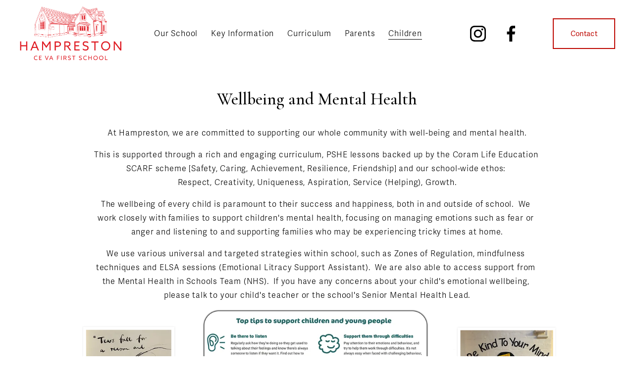

--- FILE ---
content_type: text/html;charset=utf-8
request_url: https://www.hamprestonfirstschool.com/wellbeing
body_size: 26637
content:
<!doctype html>
<html xmlns:og="http://opengraphprotocol.org/schema/" xmlns:fb="http://www.facebook.com/2008/fbml" lang="en-US"  >
  <head>
    <meta http-equiv="X-UA-Compatible" content="IE=edge,chrome=1">
    <meta name="viewport" content="width=device-width, initial-scale=1">
    <!-- This is Squarespace. --><!-- hampreston -->
<base href="">
<meta charset="utf-8" />
<title>Wellbeing &mdash; Hampreston CE VA First School</title>
<meta http-equiv="Accept-CH" content="Sec-CH-UA-Platform-Version, Sec-CH-UA-Model" /><link rel="icon" type="image/x-icon" href="https://images.squarespace-cdn.com/content/v1/60a553cea42a161bf6924b7d/d97d8f02-3509-4a81-8d6e-9416b82fc0c2/favicon.ico?format=100w"/>
<link rel="canonical" href="https://www.hamprestonfirstschool.com/wellbeing"/>
<meta property="og:site_name" content="Hampreston CE VA First School"/>
<meta property="og:title" content="Wellbeing &mdash; Hampreston CE VA First School"/>
<meta property="og:url" content="https://www.hamprestonfirstschool.com/wellbeing"/>
<meta property="og:type" content="website"/>
<meta itemprop="name" content="Wellbeing — Hampreston CE VA First School"/>
<meta itemprop="url" content="https://www.hamprestonfirstschool.com/wellbeing"/>
<meta name="twitter:title" content="Wellbeing — Hampreston CE VA First School"/>
<meta name="twitter:url" content="https://www.hamprestonfirstschool.com/wellbeing"/>
<meta name="twitter:card" content="summary"/>
<meta name="description" content="" />
<link rel="preconnect" href="https://images.squarespace-cdn.com">
<link rel="preconnect" href="https://use.typekit.net" crossorigin>
<link rel="preconnect" href="https://p.typekit.net" crossorigin>
<script type="text/javascript" src="//use.typekit.net/ik/[base64].js" async fetchpriority="high" onload="try{Typekit.load();}catch(e){} document.documentElement.classList.remove('wf-loading');"></script>
<script>document.documentElement.classList.add('wf-loading')</script>
<style>@keyframes fonts-loading { 0%, 99% { color: transparent; } } html.wf-loading * { animation: fonts-loading 3s; }</style>
<link rel="preconnect" href="https://fonts.gstatic.com" crossorigin>
<link rel="stylesheet" href="https://fonts.googleapis.com/css2?family=Cormorant+Garamond:ital,wght@0,500;0,700;1,500;1,700"><script type="text/javascript" crossorigin="anonymous" defer="true" nomodule="nomodule" src="//assets.squarespace.com/@sqs/polyfiller/1.6/legacy.js"></script>
<script type="text/javascript" crossorigin="anonymous" defer="true" src="//assets.squarespace.com/@sqs/polyfiller/1.6/modern.js"></script>
<script type="text/javascript">SQUARESPACE_ROLLUPS = {};</script>
<script>(function(rollups, name) { if (!rollups[name]) { rollups[name] = {}; } rollups[name].js = ["//assets.squarespace.com/universal/scripts-compressed/extract-css-runtime-ce68de47f3a920a3-min.en-US.js"]; })(SQUARESPACE_ROLLUPS, 'squarespace-extract_css_runtime');</script>
<script crossorigin="anonymous" src="//assets.squarespace.com/universal/scripts-compressed/extract-css-runtime-ce68de47f3a920a3-min.en-US.js" defer ></script><script>(function(rollups, name) { if (!rollups[name]) { rollups[name] = {}; } rollups[name].js = ["//assets.squarespace.com/universal/scripts-compressed/extract-css-moment-js-vendor-6f2a1f6ec9a41489-min.en-US.js"]; })(SQUARESPACE_ROLLUPS, 'squarespace-extract_css_moment_js_vendor');</script>
<script crossorigin="anonymous" src="//assets.squarespace.com/universal/scripts-compressed/extract-css-moment-js-vendor-6f2a1f6ec9a41489-min.en-US.js" defer ></script><script>(function(rollups, name) { if (!rollups[name]) { rollups[name] = {}; } rollups[name].js = ["//assets.squarespace.com/universal/scripts-compressed/cldr-resource-pack-22ed584d99d9b83d-min.en-US.js"]; })(SQUARESPACE_ROLLUPS, 'squarespace-cldr_resource_pack');</script>
<script crossorigin="anonymous" src="//assets.squarespace.com/universal/scripts-compressed/cldr-resource-pack-22ed584d99d9b83d-min.en-US.js" defer ></script><script>(function(rollups, name) { if (!rollups[name]) { rollups[name] = {}; } rollups[name].js = ["//assets.squarespace.com/universal/scripts-compressed/common-vendors-stable-fbd854d40b0804b7-min.en-US.js"]; })(SQUARESPACE_ROLLUPS, 'squarespace-common_vendors_stable');</script>
<script crossorigin="anonymous" src="//assets.squarespace.com/universal/scripts-compressed/common-vendors-stable-fbd854d40b0804b7-min.en-US.js" defer ></script><script>(function(rollups, name) { if (!rollups[name]) { rollups[name] = {}; } rollups[name].js = ["//assets.squarespace.com/universal/scripts-compressed/common-vendors-4eceb3db532a1896-min.en-US.js"]; })(SQUARESPACE_ROLLUPS, 'squarespace-common_vendors');</script>
<script crossorigin="anonymous" src="//assets.squarespace.com/universal/scripts-compressed/common-vendors-4eceb3db532a1896-min.en-US.js" defer ></script><script>(function(rollups, name) { if (!rollups[name]) { rollups[name] = {}; } rollups[name].js = ["//assets.squarespace.com/universal/scripts-compressed/common-54355865ec0ad996-min.en-US.js"]; })(SQUARESPACE_ROLLUPS, 'squarespace-common');</script>
<script crossorigin="anonymous" src="//assets.squarespace.com/universal/scripts-compressed/common-54355865ec0ad996-min.en-US.js" defer ></script><script>(function(rollups, name) { if (!rollups[name]) { rollups[name] = {}; } rollups[name].js = ["//assets.squarespace.com/universal/scripts-compressed/performance-6c7058b44420b6db-min.en-US.js"]; })(SQUARESPACE_ROLLUPS, 'squarespace-performance');</script>
<script crossorigin="anonymous" src="//assets.squarespace.com/universal/scripts-compressed/performance-6c7058b44420b6db-min.en-US.js" defer ></script><script data-name="static-context">Static = window.Static || {}; Static.SQUARESPACE_CONTEXT = {"betaFeatureFlags":["enable_form_submission_trigger","form_block_first_last_name_required","override_block_styles","campaigns_merch_state","campaigns_thumbnail_layout","campaigns_discount_section_in_automations","member_areas_feature","marketing_automations","contacts_and_campaigns_redesign","marketing_landing_page","scripts_defer","campaigns_import_discounts","campaigns_discount_section_in_blasts","campaigns_new_image_layout_picker","commerce-product-forms-rendering","modernized-pdp-m2-enabled","nested_categories","supports_versioned_template_assets","new_stacked_index","order_status_page_checkout_landing_enabled","i18n_beta_website_locales","section-sdk-plp-list-view-atc-button-enabled"],"facebookAppId":"314192535267336","facebookApiVersion":"v6.0","rollups":{"squarespace-announcement-bar":{"js":"//assets.squarespace.com/universal/scripts-compressed/announcement-bar-92ab1c4891022f1d-min.en-US.js"},"squarespace-audio-player":{"css":"//assets.squarespace.com/universal/styles-compressed/audio-player-b05f5197a871c566-min.en-US.css","js":"//assets.squarespace.com/universal/scripts-compressed/audio-player-48b2ef79cf1c7ffb-min.en-US.js"},"squarespace-blog-collection-list":{"css":"//assets.squarespace.com/universal/styles-compressed/blog-collection-list-b4046463b72f34e2-min.en-US.css","js":"//assets.squarespace.com/universal/scripts-compressed/blog-collection-list-f78db80fc1cd6fce-min.en-US.js"},"squarespace-calendar-block-renderer":{"css":"//assets.squarespace.com/universal/styles-compressed/calendar-block-renderer-b72d08ba4421f5a0-min.en-US.css","js":"//assets.squarespace.com/universal/scripts-compressed/calendar-block-renderer-550530d9b21148ea-min.en-US.js"},"squarespace-chartjs-helpers":{"css":"//assets.squarespace.com/universal/styles-compressed/chartjs-helpers-96b256171ee039c1-min.en-US.css","js":"//assets.squarespace.com/universal/scripts-compressed/chartjs-helpers-4fd57f343946d08e-min.en-US.js"},"squarespace-comments":{"css":"//assets.squarespace.com/universal/styles-compressed/comments-af139775e7e76546-min.en-US.css","js":"//assets.squarespace.com/universal/scripts-compressed/comments-a8c058d3e97af00c-min.en-US.js"},"squarespace-custom-css-popup":{"css":"//assets.squarespace.com/universal/styles-compressed/custom-css-popup-722530b41b383ca0-min.en-US.css","js":"//assets.squarespace.com/universal/scripts-compressed/custom-css-popup-0354953f7aa14117-min.en-US.js"},"squarespace-dialog":{"css":"//assets.squarespace.com/universal/styles-compressed/dialog-f9093f2d526b94df-min.en-US.css","js":"//assets.squarespace.com/universal/scripts-compressed/dialog-819aa7d562e9d2d0-min.en-US.js"},"squarespace-events-collection":{"css":"//assets.squarespace.com/universal/styles-compressed/events-collection-b72d08ba4421f5a0-min.en-US.css","js":"//assets.squarespace.com/universal/scripts-compressed/events-collection-3e7891c6b5666deb-min.en-US.js"},"squarespace-form-rendering-utils":{"js":"//assets.squarespace.com/universal/scripts-compressed/form-rendering-utils-15deaaca8135511b-min.en-US.js"},"squarespace-forms":{"css":"//assets.squarespace.com/universal/styles-compressed/forms-0afd3c6ac30bbab1-min.en-US.css","js":"//assets.squarespace.com/universal/scripts-compressed/forms-5d3eff1221a2050f-min.en-US.js"},"squarespace-gallery-collection-list":{"css":"//assets.squarespace.com/universal/styles-compressed/gallery-collection-list-b4046463b72f34e2-min.en-US.css","js":"//assets.squarespace.com/universal/scripts-compressed/gallery-collection-list-07747667a3187b76-min.en-US.js"},"squarespace-image-zoom":{"css":"//assets.squarespace.com/universal/styles-compressed/image-zoom-b4046463b72f34e2-min.en-US.css","js":"//assets.squarespace.com/universal/scripts-compressed/image-zoom-60c18dc5f8f599ea-min.en-US.js"},"squarespace-pinterest":{"css":"//assets.squarespace.com/universal/styles-compressed/pinterest-b4046463b72f34e2-min.en-US.css","js":"//assets.squarespace.com/universal/scripts-compressed/pinterest-95bcbc1cf54446d6-min.en-US.js"},"squarespace-popup-overlay":{"css":"//assets.squarespace.com/universal/styles-compressed/popup-overlay-b742b752f5880972-min.en-US.css","js":"//assets.squarespace.com/universal/scripts-compressed/popup-overlay-8103e8e9061090c8-min.en-US.js"},"squarespace-product-quick-view":{"css":"//assets.squarespace.com/universal/styles-compressed/product-quick-view-9548705e5cf7ee87-min.en-US.css","js":"//assets.squarespace.com/universal/scripts-compressed/product-quick-view-3145b22a7126131c-min.en-US.js"},"squarespace-products-collection-item-v2":{"css":"//assets.squarespace.com/universal/styles-compressed/products-collection-item-v2-b4046463b72f34e2-min.en-US.css","js":"//assets.squarespace.com/universal/scripts-compressed/products-collection-item-v2-e3a3f101748fca6e-min.en-US.js"},"squarespace-products-collection-list-v2":{"css":"//assets.squarespace.com/universal/styles-compressed/products-collection-list-v2-b4046463b72f34e2-min.en-US.css","js":"//assets.squarespace.com/universal/scripts-compressed/products-collection-list-v2-eedc544f4cc56af4-min.en-US.js"},"squarespace-search-page":{"css":"//assets.squarespace.com/universal/styles-compressed/search-page-90a67fc09b9b32c6-min.en-US.css","js":"//assets.squarespace.com/universal/scripts-compressed/search-page-0ff0e020ab1fa1a7-min.en-US.js"},"squarespace-search-preview":{"js":"//assets.squarespace.com/universal/scripts-compressed/search-preview-0cd39e3057f784ac-min.en-US.js"},"squarespace-simple-liking":{"css":"//assets.squarespace.com/universal/styles-compressed/simple-liking-701bf8bbc05ec6aa-min.en-US.css","js":"//assets.squarespace.com/universal/scripts-compressed/simple-liking-c63bf8989a1c119a-min.en-US.js"},"squarespace-social-buttons":{"css":"//assets.squarespace.com/universal/styles-compressed/social-buttons-95032e5fa98e47a5-min.en-US.css","js":"//assets.squarespace.com/universal/scripts-compressed/social-buttons-0d3103d68d9577b7-min.en-US.js"},"squarespace-tourdates":{"css":"//assets.squarespace.com/universal/styles-compressed/tourdates-b4046463b72f34e2-min.en-US.css","js":"//assets.squarespace.com/universal/scripts-compressed/tourdates-6935a85e44fbeb38-min.en-US.js"},"squarespace-website-overlays-manager":{"css":"//assets.squarespace.com/universal/styles-compressed/website-overlays-manager-07ea5a4e004e6710-min.en-US.css","js":"//assets.squarespace.com/universal/scripts-compressed/website-overlays-manager-70d38206948bb16f-min.en-US.js"}},"pageType":2,"website":{"id":"60a553cea42a161bf6924b7d","identifier":"hampreston","websiteType":1,"contentModifiedOn":1761054511018,"cloneable":false,"hasBeenCloneable":false,"siteStatus":{},"language":"en-US","translationLocale":"en-US","formattingLocale":"en-US","timeZone":"Europe/London","machineTimeZoneOffset":0,"timeZoneOffset":0,"timeZoneAbbr":"GMT","siteTitle":"Hampreston CE VA First School","fullSiteTitle":"Wellbeing \u2014 Hampreston CE VA First School","location":{},"logoImageId":"66deadaef2d8ce425e7ffef6","shareButtonOptions":{"4":true,"3":true,"7":true,"2":true,"1":true,"8":true,"6":true},"logoImageUrl":"//images.squarespace-cdn.com/content/v1/60a553cea42a161bf6924b7d/4056dab0-b915-4b8f-8b3b-33c3aa698a82/Hampreston_Branding.png","authenticUrl":"https://www.hamprestonfirstschool.com","internalUrl":"https://hampreston.squarespace.com","baseUrl":"https://www.hamprestonfirstschool.com","primaryDomain":"www.hamprestonfirstschool.com","sslSetting":3,"isHstsEnabled":false,"socialAccounts":[{"serviceId":64,"screenname":"Instagram","addedOn":1749206866771,"profileUrl":"https://www.instagram.com/hamprestonfirstschool/","iconEnabled":true,"serviceName":"instagram-unauth"},{"serviceId":60,"screenname":"Facebook","addedOn":1767950282288,"profileUrl":"https://www.facebook.com/profile.php?id=100068519234954","iconEnabled":true,"serviceName":"facebook-unauth"}],"typekitId":"","statsMigrated":false,"imageMetadataProcessingEnabled":false,"screenshotId":"c1953ad754ce392eff141f3561320a17b2e4dbd87dcea74ffec5af3d93cb057b","captchaSettings":{"enabledForDonations":false},"showOwnerLogin":false},"websiteSettings":{"id":"60a553cea42a161bf6924b80","websiteId":"60a553cea42a161bf6924b7d","subjects":[],"country":"GB","state":"ENG","simpleLikingEnabled":true,"mobileInfoBarSettings":{"isContactEmailEnabled":false,"isContactPhoneNumberEnabled":false,"isLocationEnabled":false,"isBusinessHoursEnabled":false},"announcementBarSettings":{},"commentLikesAllowed":true,"commentAnonAllowed":true,"commentThreaded":true,"commentApprovalRequired":false,"commentAvatarsOn":true,"commentSortType":2,"commentFlagThreshold":0,"commentFlagsAllowed":true,"commentEnableByDefault":true,"commentDisableAfterDaysDefault":0,"disqusShortname":"","commentsEnabled":false,"businessHours":{},"storeSettings":{"returnPolicy":null,"termsOfService":null,"privacyPolicy":null,"expressCheckout":false,"continueShoppingLinkUrl":"/","useLightCart":false,"showNoteField":false,"shippingCountryDefaultValue":"US","billToShippingDefaultValue":false,"showShippingPhoneNumber":true,"isShippingPhoneRequired":false,"showBillingPhoneNumber":true,"isBillingPhoneRequired":false,"currenciesSupported":["USD","CAD","GBP","AUD","EUR","CHF","NOK","SEK","DKK","NZD","SGD","MXN","HKD","CZK","ILS","MYR","RUB","PHP","PLN","THB","BRL","ARS","COP","IDR","INR","JPY","ZAR"],"defaultCurrency":"USD","selectedCurrency":"USD","measurementStandard":1,"showCustomCheckoutForm":false,"checkoutPageMarketingOptInEnabled":false,"enableMailingListOptInByDefault":false,"sameAsRetailLocation":false,"merchandisingSettings":{"scarcityEnabledOnProductItems":false,"scarcityEnabledOnProductBlocks":false,"scarcityMessageType":"DEFAULT_SCARCITY_MESSAGE","scarcityThreshold":10,"multipleQuantityAllowedForServices":true,"restockNotificationsEnabled":false,"restockNotificationsSuccessText":"","restockNotificationsMailingListSignUpEnabled":false,"relatedProductsEnabled":false,"relatedProductsOrdering":"random","soldOutVariantsDropdownDisabled":false,"productComposerOptedIn":false,"productComposerABTestOptedOut":false,"productReviewsEnabled":false,"displayNativeProductReviewsEnabled":false,"displayImportedProductReviewsEnabled":false,"productReviewsMerchantEmailEnabled":false,"hasOptedToCollectNativeReviews":true},"minimumOrderSubtotalEnabled":false,"addToCartConfirmationType":2,"isLive":false,"multipleQuantityAllowedForServices":true},"useEscapeKeyToLogin":false,"ssBadgeType":1,"ssBadgePosition":4,"ssBadgeVisibility":1,"ssBadgeDevices":1,"pinterestOverlayOptions":{"mode":"disabled"},"userAccountsSettings":{"loginAllowed":false,"signupAllowed":false}},"cookieSettings":{"isCookieBannerEnabled":false,"isRestrictiveCookiePolicyEnabled":false,"cookieBannerText":"","cookieBannerTheme":"","cookieBannerVariant":"","cookieBannerPosition":"","cookieBannerCtaVariant":"","cookieBannerCtaText":"","cookieBannerAcceptType":"OPT_IN","cookieBannerOptOutCtaText":"","cookieBannerHasOptOut":false,"cookieBannerHasManageCookies":true,"cookieBannerManageCookiesLabel":"","cookieBannerSavedPreferencesText":"","cookieBannerSavedPreferencesLayout":"PILL"},"websiteCloneable":false,"collection":{"title":"Wellbeing","id":"6465e07be53fd64b2f17e124","fullUrl":"/wellbeing","type":10,"permissionType":1},"subscribed":false,"appDomain":"squarespace.com","templateTweakable":true,"tweakJSON":{"form-use-theme-colors":"false","header-logo-height":"110px","header-mobile-logo-max-height":"90px","header-vert-padding":"1vw","header-width":"Full","maxPageWidth":"2000px","mobile-header-vert-padding":"6vw","pagePadding":"3vw","tweak-blog-alternating-side-by-side-image-aspect-ratio":"1:1 Square","tweak-blog-alternating-side-by-side-image-spacing":"6%","tweak-blog-alternating-side-by-side-meta-spacing":"20px","tweak-blog-alternating-side-by-side-primary-meta":"Categories","tweak-blog-alternating-side-by-side-read-more-spacing":"20px","tweak-blog-alternating-side-by-side-secondary-meta":"Date","tweak-blog-basic-grid-columns":"2","tweak-blog-basic-grid-image-aspect-ratio":"3:2 Standard","tweak-blog-basic-grid-image-spacing":"50px","tweak-blog-basic-grid-meta-spacing":"37px","tweak-blog-basic-grid-primary-meta":"Categories","tweak-blog-basic-grid-read-more-spacing":"37px","tweak-blog-basic-grid-secondary-meta":"Date","tweak-blog-item-custom-width":"55","tweak-blog-item-show-author-profile":"false","tweak-blog-item-width":"Custom","tweak-blog-masonry-columns":"2","tweak-blog-masonry-horizontal-spacing":"150px","tweak-blog-masonry-image-spacing":"40px","tweak-blog-masonry-meta-spacing":"20px","tweak-blog-masonry-primary-meta":"Categories","tweak-blog-masonry-read-more-spacing":"11px","tweak-blog-masonry-secondary-meta":"None","tweak-blog-masonry-vertical-spacing":"110px","tweak-blog-side-by-side-image-aspect-ratio":"1:1 Square","tweak-blog-side-by-side-image-spacing":"6%","tweak-blog-side-by-side-meta-spacing":"20px","tweak-blog-side-by-side-primary-meta":"Categories","tweak-blog-side-by-side-read-more-spacing":"20px","tweak-blog-side-by-side-secondary-meta":"Date","tweak-blog-single-column-image-spacing":"50px","tweak-blog-single-column-meta-spacing":"30px","tweak-blog-single-column-primary-meta":"Categories","tweak-blog-single-column-read-more-spacing":"30px","tweak-blog-single-column-secondary-meta":"Date","tweak-events-stacked-show-thumbnails":"true","tweak-events-stacked-thumbnail-size":"3:2 Standard","tweak-fixed-header":"true","tweak-fixed-header-style":"Basic","tweak-global-animations-animation-curve":"ease","tweak-global-animations-animation-delay":"0.6s","tweak-global-animations-animation-duration":"0.90s","tweak-global-animations-animation-style":"fade","tweak-global-animations-animation-type":"fade","tweak-global-animations-complexity-level":"detailed","tweak-global-animations-enabled":"true","tweak-portfolio-grid-basic-custom-height":"50","tweak-portfolio-grid-overlay-custom-height":"50","tweak-portfolio-hover-follow-acceleration":"10%","tweak-portfolio-hover-follow-animation-duration":"Medium","tweak-portfolio-hover-follow-animation-type":"Fade","tweak-portfolio-hover-follow-delimiter":"Hyphen","tweak-portfolio-hover-follow-front":"false","tweak-portfolio-hover-follow-layout":"Inline","tweak-portfolio-hover-follow-size":"93","tweak-portfolio-hover-follow-text-spacing-x":"1.5","tweak-portfolio-hover-follow-text-spacing-y":"1.5","tweak-portfolio-hover-static-animation-duration":"Medium","tweak-portfolio-hover-static-animation-type":"Scale Up","tweak-portfolio-hover-static-delimiter":"Forward Slash","tweak-portfolio-hover-static-front":"false","tweak-portfolio-hover-static-layout":"Stacked","tweak-portfolio-hover-static-size":"75","tweak-portfolio-hover-static-text-spacing-x":"1.5","tweak-portfolio-hover-static-text-spacing-y":"1.5","tweak-portfolio-index-background-animation-duration":"Medium","tweak-portfolio-index-background-animation-type":"Fade","tweak-portfolio-index-background-custom-height":"50","tweak-portfolio-index-background-delimiter":"None","tweak-portfolio-index-background-height":"Large","tweak-portfolio-index-background-horizontal-alignment":"Center","tweak-portfolio-index-background-link-format":"Stacked","tweak-portfolio-index-background-persist":"false","tweak-portfolio-index-background-vertical-alignment":"Middle","tweak-portfolio-index-background-width":"Full","tweak-transparent-header":"false"},"templateId":"5c5a519771c10ba3470d8101","templateVersion":"7.1","pageFeatures":[1,2,4],"gmRenderKey":"QUl6YVN5Q0JUUk9xNkx1dkZfSUUxcjQ2LVQ0QWVUU1YtMGQ3bXk4","templateScriptsRootUrl":"https://static1.squarespace.com/static/vta/5c5a519771c10ba3470d8101/scripts/","impersonatedSession":false,"tzData":{"zones":[[0,"EU","GMT/BST",null]],"rules":{"EU":[[1981,"max",null,"Mar","lastSun","1:00u","1:00","S"],[1996,"max",null,"Oct","lastSun","1:00u","0",null]]}},"showAnnouncementBar":false,"recaptchaEnterpriseContext":{"recaptchaEnterpriseSiteKey":"6LdDFQwjAAAAAPigEvvPgEVbb7QBm-TkVJdDTlAv"},"i18nContext":{"timeZoneData":{"id":"Europe/London","name":"Greenwich Mean Time"}},"env":"PRODUCTION","visitorFormContext":{"formFieldFormats":{"initialAddressFormat":{"id":0,"type":"ADDRESS","country":"GB","labelLocale":"en","fields":[{"type":"FIELD","label":"Address Line 1","identifier":"Line1","length":0,"required":true,"metadata":{"autocomplete":"address-line1"}},{"type":"SEPARATOR","label":"\n","identifier":"Newline","length":0,"required":false,"metadata":{}},{"type":"FIELD","label":"Address Line 2","identifier":"Line2","length":0,"required":false,"metadata":{"autocomplete":"address-line2"}},{"type":"SEPARATOR","label":"\n","identifier":"Newline","length":0,"required":false,"metadata":{}},{"type":"FIELD","label":"City / Town","identifier":"City","length":0,"required":true,"metadata":{"autocomplete":"address-level1"}},{"type":"SEPARATOR","label":"\n","identifier":"Newline","length":0,"required":false,"metadata":{}},{"type":"FIELD","label":"Postcode","identifier":"Zip","length":0,"required":true,"metadata":{"autocomplete":"postal-code"}}]},"initialNameOrder":"GIVEN_FIRST","initialPhoneFormat":{"id":0,"type":"PHONE_NUMBER","country":"GB","labelLocale":"en-US","fields":[{"type":"FIELD","label":"1","identifier":"1","length":4,"required":false,"metadata":{}},{"type":"SEPARATOR","label":" ","identifier":"Space","length":0,"required":false,"metadata":{}},{"type":"FIELD","label":"2","identifier":"2","length":16,"required":false,"metadata":{}}]},"countries":[{"name":"Afghanistan","code":"AF","phoneCode":"+93"},{"name":"\u00C5land Islands","code":"AX","phoneCode":"+358"},{"name":"Albania","code":"AL","phoneCode":"+355"},{"name":"Algeria","code":"DZ","phoneCode":"+213"},{"name":"American Samoa","code":"AS","phoneCode":"+1"},{"name":"Andorra","code":"AD","phoneCode":"+376"},{"name":"Angola","code":"AO","phoneCode":"+244"},{"name":"Anguilla","code":"AI","phoneCode":"+1"},{"name":"Antigua & Barbuda","code":"AG","phoneCode":"+1"},{"name":"Argentina","code":"AR","phoneCode":"+54"},{"name":"Armenia","code":"AM","phoneCode":"+374"},{"name":"Aruba","code":"AW","phoneCode":"+297"},{"name":"Ascension Island","code":"AC","phoneCode":"+247"},{"name":"Australia","code":"AU","phoneCode":"+61"},{"name":"Austria","code":"AT","phoneCode":"+43"},{"name":"Azerbaijan","code":"AZ","phoneCode":"+994"},{"name":"Bahamas","code":"BS","phoneCode":"+1"},{"name":"Bahrain","code":"BH","phoneCode":"+973"},{"name":"Bangladesh","code":"BD","phoneCode":"+880"},{"name":"Barbados","code":"BB","phoneCode":"+1"},{"name":"Belarus","code":"BY","phoneCode":"+375"},{"name":"Belgium","code":"BE","phoneCode":"+32"},{"name":"Belize","code":"BZ","phoneCode":"+501"},{"name":"Benin","code":"BJ","phoneCode":"+229"},{"name":"Bermuda","code":"BM","phoneCode":"+1"},{"name":"Bhutan","code":"BT","phoneCode":"+975"},{"name":"Bolivia","code":"BO","phoneCode":"+591"},{"name":"Bosnia & Herzegovina","code":"BA","phoneCode":"+387"},{"name":"Botswana","code":"BW","phoneCode":"+267"},{"name":"Brazil","code":"BR","phoneCode":"+55"},{"name":"British Indian Ocean Territory","code":"IO","phoneCode":"+246"},{"name":"British Virgin Islands","code":"VG","phoneCode":"+1"},{"name":"Brunei","code":"BN","phoneCode":"+673"},{"name":"Bulgaria","code":"BG","phoneCode":"+359"},{"name":"Burkina Faso","code":"BF","phoneCode":"+226"},{"name":"Burundi","code":"BI","phoneCode":"+257"},{"name":"Cambodia","code":"KH","phoneCode":"+855"},{"name":"Cameroon","code":"CM","phoneCode":"+237"},{"name":"Canada","code":"CA","phoneCode":"+1"},{"name":"Cape Verde","code":"CV","phoneCode":"+238"},{"name":"Caribbean Netherlands","code":"BQ","phoneCode":"+599"},{"name":"Cayman Islands","code":"KY","phoneCode":"+1"},{"name":"Central African Republic","code":"CF","phoneCode":"+236"},{"name":"Chad","code":"TD","phoneCode":"+235"},{"name":"Chile","code":"CL","phoneCode":"+56"},{"name":"China","code":"CN","phoneCode":"+86"},{"name":"Christmas Island","code":"CX","phoneCode":"+61"},{"name":"Cocos (Keeling) Islands","code":"CC","phoneCode":"+61"},{"name":"Colombia","code":"CO","phoneCode":"+57"},{"name":"Comoros","code":"KM","phoneCode":"+269"},{"name":"Congo - Brazzaville","code":"CG","phoneCode":"+242"},{"name":"Congo - Kinshasa","code":"CD","phoneCode":"+243"},{"name":"Cook Islands","code":"CK","phoneCode":"+682"},{"name":"Costa Rica","code":"CR","phoneCode":"+506"},{"name":"C\u00F4te d\u2019Ivoire","code":"CI","phoneCode":"+225"},{"name":"Croatia","code":"HR","phoneCode":"+385"},{"name":"Cuba","code":"CU","phoneCode":"+53"},{"name":"Cura\u00E7ao","code":"CW","phoneCode":"+599"},{"name":"Cyprus","code":"CY","phoneCode":"+357"},{"name":"Czechia","code":"CZ","phoneCode":"+420"},{"name":"Denmark","code":"DK","phoneCode":"+45"},{"name":"Djibouti","code":"DJ","phoneCode":"+253"},{"name":"Dominica","code":"DM","phoneCode":"+1"},{"name":"Dominican Republic","code":"DO","phoneCode":"+1"},{"name":"Ecuador","code":"EC","phoneCode":"+593"},{"name":"Egypt","code":"EG","phoneCode":"+20"},{"name":"El Salvador","code":"SV","phoneCode":"+503"},{"name":"Equatorial Guinea","code":"GQ","phoneCode":"+240"},{"name":"Eritrea","code":"ER","phoneCode":"+291"},{"name":"Estonia","code":"EE","phoneCode":"+372"},{"name":"Eswatini","code":"SZ","phoneCode":"+268"},{"name":"Ethiopia","code":"ET","phoneCode":"+251"},{"name":"Falkland Islands","code":"FK","phoneCode":"+500"},{"name":"Faroe Islands","code":"FO","phoneCode":"+298"},{"name":"Fiji","code":"FJ","phoneCode":"+679"},{"name":"Finland","code":"FI","phoneCode":"+358"},{"name":"France","code":"FR","phoneCode":"+33"},{"name":"French Guiana","code":"GF","phoneCode":"+594"},{"name":"French Polynesia","code":"PF","phoneCode":"+689"},{"name":"Gabon","code":"GA","phoneCode":"+241"},{"name":"Gambia","code":"GM","phoneCode":"+220"},{"name":"Georgia","code":"GE","phoneCode":"+995"},{"name":"Germany","code":"DE","phoneCode":"+49"},{"name":"Ghana","code":"GH","phoneCode":"+233"},{"name":"Gibraltar","code":"GI","phoneCode":"+350"},{"name":"Greece","code":"GR","phoneCode":"+30"},{"name":"Greenland","code":"GL","phoneCode":"+299"},{"name":"Grenada","code":"GD","phoneCode":"+1"},{"name":"Guadeloupe","code":"GP","phoneCode":"+590"},{"name":"Guam","code":"GU","phoneCode":"+1"},{"name":"Guatemala","code":"GT","phoneCode":"+502"},{"name":"Guernsey","code":"GG","phoneCode":"+44"},{"name":"Guinea","code":"GN","phoneCode":"+224"},{"name":"Guinea-Bissau","code":"GW","phoneCode":"+245"},{"name":"Guyana","code":"GY","phoneCode":"+592"},{"name":"Haiti","code":"HT","phoneCode":"+509"},{"name":"Honduras","code":"HN","phoneCode":"+504"},{"name":"Hong Kong SAR China","code":"HK","phoneCode":"+852"},{"name":"Hungary","code":"HU","phoneCode":"+36"},{"name":"Iceland","code":"IS","phoneCode":"+354"},{"name":"India","code":"IN","phoneCode":"+91"},{"name":"Indonesia","code":"ID","phoneCode":"+62"},{"name":"Iran","code":"IR","phoneCode":"+98"},{"name":"Iraq","code":"IQ","phoneCode":"+964"},{"name":"Ireland","code":"IE","phoneCode":"+353"},{"name":"Isle of Man","code":"IM","phoneCode":"+44"},{"name":"Israel","code":"IL","phoneCode":"+972"},{"name":"Italy","code":"IT","phoneCode":"+39"},{"name":"Jamaica","code":"JM","phoneCode":"+1"},{"name":"Japan","code":"JP","phoneCode":"+81"},{"name":"Jersey","code":"JE","phoneCode":"+44"},{"name":"Jordan","code":"JO","phoneCode":"+962"},{"name":"Kazakhstan","code":"KZ","phoneCode":"+7"},{"name":"Kenya","code":"KE","phoneCode":"+254"},{"name":"Kiribati","code":"KI","phoneCode":"+686"},{"name":"Kosovo","code":"XK","phoneCode":"+383"},{"name":"Kuwait","code":"KW","phoneCode":"+965"},{"name":"Kyrgyzstan","code":"KG","phoneCode":"+996"},{"name":"Laos","code":"LA","phoneCode":"+856"},{"name":"Latvia","code":"LV","phoneCode":"+371"},{"name":"Lebanon","code":"LB","phoneCode":"+961"},{"name":"Lesotho","code":"LS","phoneCode":"+266"},{"name":"Liberia","code":"LR","phoneCode":"+231"},{"name":"Libya","code":"LY","phoneCode":"+218"},{"name":"Liechtenstein","code":"LI","phoneCode":"+423"},{"name":"Lithuania","code":"LT","phoneCode":"+370"},{"name":"Luxembourg","code":"LU","phoneCode":"+352"},{"name":"Macao SAR China","code":"MO","phoneCode":"+853"},{"name":"Madagascar","code":"MG","phoneCode":"+261"},{"name":"Malawi","code":"MW","phoneCode":"+265"},{"name":"Malaysia","code":"MY","phoneCode":"+60"},{"name":"Maldives","code":"MV","phoneCode":"+960"},{"name":"Mali","code":"ML","phoneCode":"+223"},{"name":"Malta","code":"MT","phoneCode":"+356"},{"name":"Marshall Islands","code":"MH","phoneCode":"+692"},{"name":"Martinique","code":"MQ","phoneCode":"+596"},{"name":"Mauritania","code":"MR","phoneCode":"+222"},{"name":"Mauritius","code":"MU","phoneCode":"+230"},{"name":"Mayotte","code":"YT","phoneCode":"+262"},{"name":"Mexico","code":"MX","phoneCode":"+52"},{"name":"Micronesia","code":"FM","phoneCode":"+691"},{"name":"Moldova","code":"MD","phoneCode":"+373"},{"name":"Monaco","code":"MC","phoneCode":"+377"},{"name":"Mongolia","code":"MN","phoneCode":"+976"},{"name":"Montenegro","code":"ME","phoneCode":"+382"},{"name":"Montserrat","code":"MS","phoneCode":"+1"},{"name":"Morocco","code":"MA","phoneCode":"+212"},{"name":"Mozambique","code":"MZ","phoneCode":"+258"},{"name":"Myanmar (Burma)","code":"MM","phoneCode":"+95"},{"name":"Namibia","code":"NA","phoneCode":"+264"},{"name":"Nauru","code":"NR","phoneCode":"+674"},{"name":"Nepal","code":"NP","phoneCode":"+977"},{"name":"Netherlands","code":"NL","phoneCode":"+31"},{"name":"New Caledonia","code":"NC","phoneCode":"+687"},{"name":"New Zealand","code":"NZ","phoneCode":"+64"},{"name":"Nicaragua","code":"NI","phoneCode":"+505"},{"name":"Niger","code":"NE","phoneCode":"+227"},{"name":"Nigeria","code":"NG","phoneCode":"+234"},{"name":"Niue","code":"NU","phoneCode":"+683"},{"name":"Norfolk Island","code":"NF","phoneCode":"+672"},{"name":"Northern Mariana Islands","code":"MP","phoneCode":"+1"},{"name":"North Korea","code":"KP","phoneCode":"+850"},{"name":"North Macedonia","code":"MK","phoneCode":"+389"},{"name":"Norway","code":"NO","phoneCode":"+47"},{"name":"Oman","code":"OM","phoneCode":"+968"},{"name":"Pakistan","code":"PK","phoneCode":"+92"},{"name":"Palau","code":"PW","phoneCode":"+680"},{"name":"Palestinian Territories","code":"PS","phoneCode":"+970"},{"name":"Panama","code":"PA","phoneCode":"+507"},{"name":"Papua New Guinea","code":"PG","phoneCode":"+675"},{"name":"Paraguay","code":"PY","phoneCode":"+595"},{"name":"Peru","code":"PE","phoneCode":"+51"},{"name":"Philippines","code":"PH","phoneCode":"+63"},{"name":"Poland","code":"PL","phoneCode":"+48"},{"name":"Portugal","code":"PT","phoneCode":"+351"},{"name":"Puerto Rico","code":"PR","phoneCode":"+1"},{"name":"Qatar","code":"QA","phoneCode":"+974"},{"name":"R\u00E9union","code":"RE","phoneCode":"+262"},{"name":"Romania","code":"RO","phoneCode":"+40"},{"name":"Russia","code":"RU","phoneCode":"+7"},{"name":"Rwanda","code":"RW","phoneCode":"+250"},{"name":"Samoa","code":"WS","phoneCode":"+685"},{"name":"San Marino","code":"SM","phoneCode":"+378"},{"name":"S\u00E3o Tom\u00E9 & Pr\u00EDncipe","code":"ST","phoneCode":"+239"},{"name":"Saudi Arabia","code":"SA","phoneCode":"+966"},{"name":"Senegal","code":"SN","phoneCode":"+221"},{"name":"Serbia","code":"RS","phoneCode":"+381"},{"name":"Seychelles","code":"SC","phoneCode":"+248"},{"name":"Sierra Leone","code":"SL","phoneCode":"+232"},{"name":"Singapore","code":"SG","phoneCode":"+65"},{"name":"Sint Maarten","code":"SX","phoneCode":"+1"},{"name":"Slovakia","code":"SK","phoneCode":"+421"},{"name":"Slovenia","code":"SI","phoneCode":"+386"},{"name":"Solomon Islands","code":"SB","phoneCode":"+677"},{"name":"Somalia","code":"SO","phoneCode":"+252"},{"name":"South Africa","code":"ZA","phoneCode":"+27"},{"name":"South Korea","code":"KR","phoneCode":"+82"},{"name":"South Sudan","code":"SS","phoneCode":"+211"},{"name":"Spain","code":"ES","phoneCode":"+34"},{"name":"Sri Lanka","code":"LK","phoneCode":"+94"},{"name":"St. Barth\u00E9lemy","code":"BL","phoneCode":"+590"},{"name":"St. Helena","code":"SH","phoneCode":"+290"},{"name":"St. Kitts & Nevis","code":"KN","phoneCode":"+1"},{"name":"St. Lucia","code":"LC","phoneCode":"+1"},{"name":"St. Martin","code":"MF","phoneCode":"+590"},{"name":"St. Pierre & Miquelon","code":"PM","phoneCode":"+508"},{"name":"St. Vincent & Grenadines","code":"VC","phoneCode":"+1"},{"name":"Sudan","code":"SD","phoneCode":"+249"},{"name":"Suriname","code":"SR","phoneCode":"+597"},{"name":"Svalbard & Jan Mayen","code":"SJ","phoneCode":"+47"},{"name":"Sweden","code":"SE","phoneCode":"+46"},{"name":"Switzerland","code":"CH","phoneCode":"+41"},{"name":"Syria","code":"SY","phoneCode":"+963"},{"name":"Taiwan","code":"TW","phoneCode":"+886"},{"name":"Tajikistan","code":"TJ","phoneCode":"+992"},{"name":"Tanzania","code":"TZ","phoneCode":"+255"},{"name":"Thailand","code":"TH","phoneCode":"+66"},{"name":"Timor-Leste","code":"TL","phoneCode":"+670"},{"name":"Togo","code":"TG","phoneCode":"+228"},{"name":"Tokelau","code":"TK","phoneCode":"+690"},{"name":"Tonga","code":"TO","phoneCode":"+676"},{"name":"Trinidad & Tobago","code":"TT","phoneCode":"+1"},{"name":"Tristan da Cunha","code":"TA","phoneCode":"+290"},{"name":"Tunisia","code":"TN","phoneCode":"+216"},{"name":"T\u00FCrkiye","code":"TR","phoneCode":"+90"},{"name":"Turkmenistan","code":"TM","phoneCode":"+993"},{"name":"Turks & Caicos Islands","code":"TC","phoneCode":"+1"},{"name":"Tuvalu","code":"TV","phoneCode":"+688"},{"name":"U.S. Virgin Islands","code":"VI","phoneCode":"+1"},{"name":"Uganda","code":"UG","phoneCode":"+256"},{"name":"Ukraine","code":"UA","phoneCode":"+380"},{"name":"United Arab Emirates","code":"AE","phoneCode":"+971"},{"name":"United Kingdom","code":"GB","phoneCode":"+44"},{"name":"United States","code":"US","phoneCode":"+1"},{"name":"Uruguay","code":"UY","phoneCode":"+598"},{"name":"Uzbekistan","code":"UZ","phoneCode":"+998"},{"name":"Vanuatu","code":"VU","phoneCode":"+678"},{"name":"Vatican City","code":"VA","phoneCode":"+39"},{"name":"Venezuela","code":"VE","phoneCode":"+58"},{"name":"Vietnam","code":"VN","phoneCode":"+84"},{"name":"Wallis & Futuna","code":"WF","phoneCode":"+681"},{"name":"Western Sahara","code":"EH","phoneCode":"+212"},{"name":"Yemen","code":"YE","phoneCode":"+967"},{"name":"Zambia","code":"ZM","phoneCode":"+260"},{"name":"Zimbabwe","code":"ZW","phoneCode":"+263"}]},"localizedStrings":{"validation":{"noValidSelection":"A valid selection must be made.","invalidUrl":"Must be a valid URL.","stringTooLong":"Value should have a length no longer than {0}.","containsInvalidKey":"{0} contains an invalid key.","invalidTwitterUsername":"Must be a valid Twitter username.","valueOutsideRange":"Value must be in the range {0} to {1}.","invalidPassword":"Passwords should not contain whitespace.","missingRequiredSubfields":"{0} is missing required subfields: {1}","invalidCurrency":"Currency value should be formatted like 1234 or 123.99.","invalidMapSize":"Value should contain exactly {0} elements.","subfieldsRequired":"All fields in {0} are required.","formSubmissionFailed":"Form submission failed. Review the following information: {0}.","invalidCountryCode":"Country code should have an optional plus and up to 4 digits.","invalidDate":"This is not a real date.","required":"{0} is required.","invalidStringLength":"Value should be {0} characters long.","invalidEmail":"Email addresses should follow the format user@domain.com.","invalidListLength":"Value should be {0} elements long.","allEmpty":"Please fill out at least one form field.","missingRequiredQuestion":"Missing a required question.","invalidQuestion":"Contained an invalid question.","captchaFailure":"Captcha validation failed. Please try again.","stringTooShort":"Value should have a length of at least {0}.","invalid":"{0} is not valid.","formErrors":"Form Errors","containsInvalidValue":"{0} contains an invalid value.","invalidUnsignedNumber":"Numbers must contain only digits and no other characters.","invalidName":"Valid names contain only letters, numbers, spaces, ', or - characters."},"submit":"Submit","status":{"title":"{@} Block","learnMore":"Learn more"},"name":{"firstName":"First Name","lastName":"Last Name"},"lightbox":{"openForm":"Open Form"},"likert":{"agree":"Agree","stronglyDisagree":"Strongly Disagree","disagree":"Disagree","stronglyAgree":"Strongly Agree","neutral":"Neutral"},"time":{"am":"AM","second":"Second","pm":"PM","minute":"Minute","amPm":"AM/PM","hour":"Hour"},"notFound":"Form not found.","date":{"yyyy":"YYYY","year":"Year","mm":"MM","day":"Day","month":"Month","dd":"DD"},"phone":{"country":"Country","number":"Number","prefix":"Prefix","areaCode":"Area Code","line":"Line"},"submitError":"Unable to submit form. Please try again later.","address":{"stateProvince":"State/Province","country":"Country","zipPostalCode":"Zip/Postal Code","address2":"Address 2","address1":"Address 1","city":"City"},"email":{"signUp":"Sign up for news and updates"},"cannotSubmitDemoForm":"This is a demo form and cannot be submitted.","required":"(required)","invalidData":"Invalid form data."}}};</script><link rel="stylesheet" type="text/css" href="https://definitions.sqspcdn.com/website-component-definition/static-assets/website.components.spacer/4bea9f15-280b-4c0f-ba9b-c950a076333e_429/website.components.spacer.styles.css"/><script defer src="https://definitions.sqspcdn.com/website-component-definition/static-assets/website.components.spacer/4bea9f15-280b-4c0f-ba9b-c950a076333e_429/website.components.spacer.visitor.js"></script><script type="application/ld+json">{"url":"https://www.hamprestonfirstschool.com","name":"Hampreston CE VA First School","image":"//images.squarespace-cdn.com/content/v1/60a553cea42a161bf6924b7d/4056dab0-b915-4b8f-8b3b-33c3aa698a82/Hampreston_Branding.png","@context":"http://schema.org","@type":"WebSite"}</script><script type="application/ld+json">{"address":"","image":"https://static1.squarespace.com/static/60a553cea42a161bf6924b7d/t/66deadaef2d8ce425e7ffef6/1761054511018/","openingHours":"","@context":"http://schema.org","@type":"LocalBusiness"}</script><link rel="stylesheet" type="text/css" href="https://static1.squarespace.com/static/versioned-site-css/60a553cea42a161bf6924b7d/46/5c5a519771c10ba3470d8101/60a553cea42a161bf6924b97/1727/site.css"/><script>Static.COOKIE_BANNER_CAPABLE = true;</script>
<!-- End of Squarespace Headers -->
    <link rel="stylesheet" type="text/css" href="https://static1.squarespace.com/static/vta/5c5a519771c10ba3470d8101/versioned-assets/1769025764125-MP1QMOGYUXN8KGDSHN6B/static.css">
  </head>

  <body
    id="collection-6465e07be53fd64b2f17e124"
    class="
      form-field-style-solid form-field-shape-square form-field-border-all form-field-checkbox-type-icon form-field-checkbox-fill-solid form-field-checkbox-color-inverted form-field-checkbox-shape-square form-field-checkbox-layout-stack form-field-radio-type-icon form-field-radio-fill-solid form-field-radio-color-normal form-field-radio-shape-pill form-field-radio-layout-stack form-field-survey-fill-solid form-field-survey-color-normal form-field-survey-shape-pill form-field-hover-focus-outline form-submit-button-style-label tweak-portfolio-grid-overlay-width-inset tweak-portfolio-grid-overlay-height-small tweak-portfolio-grid-overlay-image-aspect-ratio-11-square tweak-portfolio-grid-overlay-text-placement-top-left tweak-portfolio-grid-overlay-show-text-before-hover image-block-poster-text-alignment-left image-block-card-content-position-center image-block-card-text-alignment-left image-block-overlap-content-position-center image-block-overlap-text-alignment-left image-block-collage-content-position-top image-block-collage-text-alignment-left image-block-stack-text-alignment-left tweak-blog-single-column-width-full tweak-blog-single-column-text-alignment-center tweak-blog-single-column-image-placement-above tweak-blog-single-column-delimiter-bullet tweak-blog-single-column-read-more-style-show tweak-blog-single-column-primary-meta-categories tweak-blog-single-column-secondary-meta-date tweak-blog-single-column-meta-position-top tweak-blog-single-column-content-full-post tweak-blog-item-width-custom tweak-blog-item-text-alignment-center tweak-blog-item-meta-position-above-title tweak-blog-item-show-categories    tweak-blog-item-delimiter-bullet primary-button-style-outline primary-button-shape-square secondary-button-style-outline secondary-button-shape-square tertiary-button-style-outline tertiary-button-shape-square tweak-events-stacked-width-full tweak-events-stacked-height-large  tweak-events-stacked-show-thumbnails tweak-events-stacked-thumbnail-size-32-standard tweak-events-stacked-date-style-with-text tweak-events-stacked-show-time tweak-events-stacked-show-location  tweak-events-stacked-show-excerpt  tweak-blog-basic-grid-width-full tweak-blog-basic-grid-image-aspect-ratio-32-standard tweak-blog-basic-grid-text-alignment-left tweak-blog-basic-grid-delimiter-bullet tweak-blog-basic-grid-image-placement-above tweak-blog-basic-grid-read-more-style-show tweak-blog-basic-grid-primary-meta-categories tweak-blog-basic-grid-secondary-meta-date tweak-blog-basic-grid-excerpt-show header-overlay-alignment-center tweak-portfolio-index-background-link-format-stacked tweak-portfolio-index-background-width-full tweak-portfolio-index-background-height-large  tweak-portfolio-index-background-vertical-alignment-middle tweak-portfolio-index-background-horizontal-alignment-center tweak-portfolio-index-background-delimiter-none tweak-portfolio-index-background-animation-type-fade tweak-portfolio-index-background-animation-duration-medium tweak-portfolio-hover-follow-layout-inline  tweak-portfolio-hover-follow-delimiter-hyphen tweak-portfolio-hover-follow-animation-type-fade tweak-portfolio-hover-follow-animation-duration-medium tweak-portfolio-hover-static-layout-stacked  tweak-portfolio-hover-static-delimiter-forward-slash tweak-portfolio-hover-static-animation-type-scale-up tweak-portfolio-hover-static-animation-duration-medium tweak-blog-alternating-side-by-side-width-full tweak-blog-alternating-side-by-side-image-aspect-ratio-11-square tweak-blog-alternating-side-by-side-text-alignment-left tweak-blog-alternating-side-by-side-read-more-style-show tweak-blog-alternating-side-by-side-image-text-alignment-middle tweak-blog-alternating-side-by-side-delimiter-bullet tweak-blog-alternating-side-by-side-meta-position-top tweak-blog-alternating-side-by-side-primary-meta-categories tweak-blog-alternating-side-by-side-secondary-meta-date tweak-blog-alternating-side-by-side-excerpt-show tweak-global-animations-enabled tweak-global-animations-complexity-level-detailed tweak-global-animations-animation-style-fade tweak-global-animations-animation-type-fade tweak-global-animations-animation-curve-ease tweak-blog-masonry-width-full tweak-blog-masonry-text-alignment-center tweak-blog-masonry-primary-meta-categories tweak-blog-masonry-secondary-meta-none tweak-blog-masonry-meta-position-top tweak-blog-masonry-read-more-style-show tweak-blog-masonry-delimiter-space tweak-blog-masonry-image-placement-above tweak-blog-masonry-excerpt-hide header-width-full  tweak-fixed-header tweak-fixed-header-style-basic tweak-blog-side-by-side-width-full tweak-blog-side-by-side-image-placement-left tweak-blog-side-by-side-image-aspect-ratio-11-square tweak-blog-side-by-side-primary-meta-categories tweak-blog-side-by-side-secondary-meta-date tweak-blog-side-by-side-meta-position-top tweak-blog-side-by-side-text-alignment-left tweak-blog-side-by-side-image-text-alignment-middle tweak-blog-side-by-side-read-more-style-show tweak-blog-side-by-side-delimiter-bullet tweak-blog-side-by-side-excerpt-show tweak-portfolio-grid-basic-width-inset tweak-portfolio-grid-basic-height-medium tweak-portfolio-grid-basic-image-aspect-ratio-11-square tweak-portfolio-grid-basic-text-alignment-center tweak-portfolio-grid-basic-hover-effect-zoom hide-opentable-icons opentable-style-dark tweak-product-quick-view-button-style-floating tweak-product-quick-view-button-position-bottom tweak-product-quick-view-lightbox-excerpt-display-truncate tweak-product-quick-view-lightbox-show-arrows tweak-product-quick-view-lightbox-show-close-button tweak-product-quick-view-lightbox-controls-weight-light native-currency-code-usd collection-type-page collection-layout-default collection-6465e07be53fd64b2f17e124 mobile-style-available sqs-seven-one
      
        
          
            
              
            
          
        
      
    "
    tabindex="-1"
  >
    <div
      id="siteWrapper"
      class="clearfix site-wrapper"
    >
      
        <div id="floatingCart" class="floating-cart hidden">
          <a href="/cart" class="icon icon--stroke icon--fill icon--cart sqs-custom-cart">
            <span class="Cart-inner">
              



  <svg class="icon icon--cart" width="61" height="49" viewBox="0 0 61 49">
  <path fill-rule="evenodd" clip-rule="evenodd" d="M0.5 2C0.5 1.17157 1.17157 0.5 2 0.5H13.6362C14.3878 0.5 15.0234 1.05632 15.123 1.80135L16.431 11.5916H59C59.5122 11.5916 59.989 11.8529 60.2645 12.2847C60.54 12.7165 60.5762 13.2591 60.3604 13.7236L50.182 35.632C49.9361 36.1614 49.4054 36.5 48.8217 36.5H18.0453C17.2937 36.5 16.6581 35.9437 16.5585 35.1987L12.3233 3.5H2C1.17157 3.5 0.5 2.82843 0.5 2ZM16.8319 14.5916L19.3582 33.5H47.8646L56.6491 14.5916H16.8319Z" />
  <path d="M18.589 35H49.7083L60 13H16L18.589 35Z" />
  <path d="M21 49C23.2091 49 25 47.2091 25 45C25 42.7909 23.2091 41 21 41C18.7909 41 17 42.7909 17 45C17 47.2091 18.7909 49 21 49Z" />
  <path d="M45 49C47.2091 49 49 47.2091 49 45C49 42.7909 47.2091 41 45 41C42.7909 41 41 42.7909 41 45C41 47.2091 42.7909 49 45 49Z" />
</svg>

              <div class="legacy-cart icon-cart-quantity">
                <span class="sqs-cart-quantity">0</span>
              </div>
            </span>
          </a>
        </div>
      

      












  <header
    data-test="header"
    id="header"
    
    class="
      
        
      
      header theme-col--primary
    "
    data-section-theme=""
    data-controller="Header"
    data-current-styles="{
                                                                                                                                                      &quot;layout&quot;: &quot;navLeft&quot;,
                                                                                                                                                      &quot;action&quot;: {
                                                                                                                                                        &quot;href&quot;: &quot;/contact&quot;,
                                                                                                                                                        &quot;buttonText&quot;: &quot;Contact&quot;,
                                                                                                                                                        &quot;newWindow&quot;: false
                                                                                                                                                      },
                                                                                                                                                      &quot;showSocial&quot;: true,
                                                                                                                                                      &quot;socialOptions&quot;: {
                                                                                                                                                        &quot;socialBorderShape&quot;: &quot;none&quot;,
                                                                                                                                                        &quot;socialBorderStyle&quot;: &quot;outline&quot;,
                                                                                                                                                        &quot;socialBorderThickness&quot;: {
                                                                                                                                                          &quot;unit&quot;: &quot;px&quot;,
                                                                                                                                                          &quot;value&quot;: 1.0
                                                                                                                                                        }
                                                                                                                                                      },
                                                                                                                                                      &quot;menuOverlayAnimation&quot;: &quot;fade&quot;,
                                                                                                                                                      &quot;cartStyle&quot;: &quot;cart&quot;,
                                                                                                                                                      &quot;cartText&quot;: &quot;Cart&quot;,
                                                                                                                                                      &quot;showEmptyCartState&quot;: true,
                                                                                                                                                      &quot;cartOptions&quot;: {
                                                                                                                                                        &quot;iconType&quot;: &quot;solid-7&quot;,
                                                                                                                                                        &quot;cartBorderShape&quot;: &quot;none&quot;,
                                                                                                                                                        &quot;cartBorderStyle&quot;: &quot;outline&quot;,
                                                                                                                                                        &quot;cartBorderThickness&quot;: {
                                                                                                                                                          &quot;unit&quot;: &quot;px&quot;,
                                                                                                                                                          &quot;value&quot;: 1.0
                                                                                                                                                        }
                                                                                                                                                      },
                                                                                                                                                      &quot;showButton&quot;: true,
                                                                                                                                                      &quot;showCart&quot;: false,
                                                                                                                                                      &quot;showAccountLogin&quot;: true,
                                                                                                                                                      &quot;headerStyle&quot;: &quot;theme&quot;,
                                                                                                                                                      &quot;languagePicker&quot;: {
                                                                                                                                                        &quot;enabled&quot;: false,
                                                                                                                                                        &quot;iconEnabled&quot;: false,
                                                                                                                                                        &quot;iconType&quot;: &quot;globe&quot;,
                                                                                                                                                        &quot;flagShape&quot;: &quot;shiny&quot;,
                                                                                                                                                        &quot;languageFlags&quot;: [ ]
                                                                                                                                                      },
                                                                                                                                                      &quot;iconOptions&quot;: {
                                                                                                                                                        &quot;desktopDropdownIconOptions&quot;: {
                                                                                                                                                          &quot;size&quot;: {
                                                                                                                                                            &quot;unit&quot;: &quot;em&quot;,
                                                                                                                                                            &quot;value&quot;: 1.0
                                                                                                                                                          },
                                                                                                                                                          &quot;iconSpacing&quot;: {
                                                                                                                                                            &quot;unit&quot;: &quot;em&quot;,
                                                                                                                                                            &quot;value&quot;: 0.35
                                                                                                                                                          },
                                                                                                                                                          &quot;strokeWidth&quot;: {
                                                                                                                                                            &quot;unit&quot;: &quot;px&quot;,
                                                                                                                                                            &quot;value&quot;: 1.0
                                                                                                                                                          },
                                                                                                                                                          &quot;endcapType&quot;: &quot;square&quot;,
                                                                                                                                                          &quot;folderDropdownIcon&quot;: &quot;none&quot;,
                                                                                                                                                          &quot;languagePickerIcon&quot;: &quot;openArrowHead&quot;
                                                                                                                                                        },
                                                                                                                                                        &quot;mobileDropdownIconOptions&quot;: {
                                                                                                                                                          &quot;size&quot;: {
                                                                                                                                                            &quot;unit&quot;: &quot;em&quot;,
                                                                                                                                                            &quot;value&quot;: 1.0
                                                                                                                                                          },
                                                                                                                                                          &quot;iconSpacing&quot;: {
                                                                                                                                                            &quot;unit&quot;: &quot;em&quot;,
                                                                                                                                                            &quot;value&quot;: 0.15
                                                                                                                                                          },
                                                                                                                                                          &quot;strokeWidth&quot;: {
                                                                                                                                                            &quot;unit&quot;: &quot;px&quot;,
                                                                                                                                                            &quot;value&quot;: 0.5
                                                                                                                                                          },
                                                                                                                                                          &quot;endcapType&quot;: &quot;square&quot;,
                                                                                                                                                          &quot;folderDropdownIcon&quot;: &quot;openArrowHead&quot;,
                                                                                                                                                          &quot;languagePickerIcon&quot;: &quot;openArrowHead&quot;
                                                                                                                                                        }
                                                                                                                                                      },
                                                                                                                                                      &quot;mobileOptions&quot;: {
                                                                                                                                                        &quot;layout&quot;: &quot;logoCenterNavLeft&quot;,
                                                                                                                                                        &quot;menuIconOptions&quot;: {
                                                                                                                                                          &quot;style&quot;: &quot;tripleLineHamburger&quot;,
                                                                                                                                                          &quot;thickness&quot;: {
                                                                                                                                                            &quot;unit&quot;: &quot;px&quot;,
                                                                                                                                                            &quot;value&quot;: 1.0
                                                                                                                                                          }
                                                                                                                                                        }
                                                                                                                                                      },
                                                                                                                                                      &quot;solidOptions&quot;: {
                                                                                                                                                        &quot;headerOpacity&quot;: {
                                                                                                                                                          &quot;unit&quot;: &quot;%&quot;,
                                                                                                                                                          &quot;value&quot;: 100.0
                                                                                                                                                        },
                                                                                                                                                        &quot;blurBackground&quot;: {
                                                                                                                                                          &quot;enabled&quot;: false,
                                                                                                                                                          &quot;blurRadius&quot;: {
                                                                                                                                                            &quot;unit&quot;: &quot;px&quot;,
                                                                                                                                                            &quot;value&quot;: 12.0
                                                                                                                                                          }
                                                                                                                                                        },
                                                                                                                                                        &quot;backgroundColor&quot;: {
                                                                                                                                                          &quot;type&quot;: &quot;SITE_PALETTE_COLOR&quot;,
                                                                                                                                                          &quot;sitePaletteColor&quot;: {
                                                                                                                                                            &quot;colorName&quot;: &quot;white&quot;,
                                                                                                                                                            &quot;alphaModifier&quot;: 1.0
                                                                                                                                                          }
                                                                                                                                                        },
                                                                                                                                                        &quot;navigationColor&quot;: {
                                                                                                                                                          &quot;type&quot;: &quot;SITE_PALETTE_COLOR&quot;,
                                                                                                                                                          &quot;sitePaletteColor&quot;: {
                                                                                                                                                            &quot;colorName&quot;: &quot;black&quot;,
                                                                                                                                                            &quot;alphaModifier&quot;: 1.0
                                                                                                                                                          }
                                                                                                                                                        }
                                                                                                                                                      },
                                                                                                                                                      &quot;gradientOptions&quot;: {
                                                                                                                                                        &quot;gradientType&quot;: &quot;faded&quot;,
                                                                                                                                                        &quot;headerOpacity&quot;: {
                                                                                                                                                          &quot;unit&quot;: &quot;%&quot;,
                                                                                                                                                          &quot;value&quot;: 90.0
                                                                                                                                                        },
                                                                                                                                                        &quot;blurBackground&quot;: {
                                                                                                                                                          &quot;enabled&quot;: false,
                                                                                                                                                          &quot;blurRadius&quot;: {
                                                                                                                                                            &quot;unit&quot;: &quot;px&quot;,
                                                                                                                                                            &quot;value&quot;: 12.0
                                                                                                                                                          }
                                                                                                                                                        },
                                                                                                                                                        &quot;backgroundColor&quot;: {
                                                                                                                                                          &quot;type&quot;: &quot;SITE_PALETTE_COLOR&quot;,
                                                                                                                                                          &quot;sitePaletteColor&quot;: {
                                                                                                                                                            &quot;colorName&quot;: &quot;white&quot;,
                                                                                                                                                            &quot;alphaModifier&quot;: 1.0
                                                                                                                                                          }
                                                                                                                                                        },
                                                                                                                                                        &quot;navigationColor&quot;: {
                                                                                                                                                          &quot;type&quot;: &quot;SITE_PALETTE_COLOR&quot;,
                                                                                                                                                          &quot;sitePaletteColor&quot;: {
                                                                                                                                                            &quot;colorName&quot;: &quot;black&quot;,
                                                                                                                                                            &quot;alphaModifier&quot;: 1.0
                                                                                                                                                          }
                                                                                                                                                        }
                                                                                                                                                      },
                                                                                                                                                      &quot;dropShadowOptions&quot;: {
                                                                                                                                                        &quot;enabled&quot;: false,
                                                                                                                                                        &quot;blur&quot;: {
                                                                                                                                                          &quot;unit&quot;: &quot;px&quot;,
                                                                                                                                                          &quot;value&quot;: 12.0
                                                                                                                                                        },
                                                                                                                                                        &quot;spread&quot;: {
                                                                                                                                                          &quot;unit&quot;: &quot;px&quot;,
                                                                                                                                                          &quot;value&quot;: 0.0
                                                                                                                                                        },
                                                                                                                                                        &quot;distance&quot;: {
                                                                                                                                                          &quot;unit&quot;: &quot;px&quot;,
                                                                                                                                                          &quot;value&quot;: 12.0
                                                                                                                                                        }
                                                                                                                                                      },
                                                                                                                                                      &quot;borderOptions&quot;: {
                                                                                                                                                        &quot;enabled&quot;: false,
                                                                                                                                                        &quot;position&quot;: &quot;bottom&quot;,
                                                                                                                                                        &quot;thickness&quot;: {
                                                                                                                                                          &quot;unit&quot;: &quot;px&quot;,
                                                                                                                                                          &quot;value&quot;: 4.0
                                                                                                                                                        }
                                                                                                                                                      },
                                                                                                                                                      &quot;showPromotedElement&quot;: false,
                                                                                                                                                      &quot;buttonVariant&quot;: &quot;primary&quot;,
                                                                                                                                                      &quot;blurBackground&quot;: {
                                                                                                                                                        &quot;enabled&quot;: false,
                                                                                                                                                        &quot;blurRadius&quot;: {
                                                                                                                                                          &quot;unit&quot;: &quot;px&quot;,
                                                                                                                                                          &quot;value&quot;: 12.0
                                                                                                                                                        }
                                                                                                                                                      },
                                                                                                                                                      &quot;headerOpacity&quot;: {
                                                                                                                                                        &quot;unit&quot;: &quot;%&quot;,
                                                                                                                                                        &quot;value&quot;: 100.0
                                                                                                                                                      }
                                                                                                                                                    }"
    data-section-id="header"
    data-header-style="theme"
    data-language-picker="{
                                                                                                                                                      &quot;enabled&quot;: false,
                                                                                                                                                      &quot;iconEnabled&quot;: false,
                                                                                                                                                      &quot;iconType&quot;: &quot;globe&quot;,
                                                                                                                                                      &quot;flagShape&quot;: &quot;shiny&quot;,
                                                                                                                                                      &quot;languageFlags&quot;: [ ]
                                                                                                                                                    }"
    
    data-first-focusable-element
    tabindex="-1"
    style="
      
      
      
        --solidHeaderBackgroundColor: hsla(var(--white-hsl), 1);
      
      
        --solidHeaderNavigationColor: hsla(var(--black-hsl), 1);
      
      
        --gradientHeaderBackgroundColor: hsla(var(--white-hsl), 1);
      
      
        --gradientHeaderNavigationColor: hsla(var(--black-hsl), 1);
      
    "
  >
    <svg  style="display:none" viewBox="0 0 22 22" xmlns="http://www.w3.org/2000/svg">
  <symbol id="circle" >
    <path d="M11.5 17C14.5376 17 17 14.5376 17 11.5C17 8.46243 14.5376 6 11.5 6C8.46243 6 6 8.46243 6 11.5C6 14.5376 8.46243 17 11.5 17Z" fill="none" />
  </symbol>

  <symbol id="circleFilled" >
    <path d="M11.5 17C14.5376 17 17 14.5376 17 11.5C17 8.46243 14.5376 6 11.5 6C8.46243 6 6 8.46243 6 11.5C6 14.5376 8.46243 17 11.5 17Z" />
  </symbol>

  <symbol id="dash" >
    <path d="M11 11H19H3" />
  </symbol>

  <symbol id="squareFilled" >
    <rect x="6" y="6" width="11" height="11" />
  </symbol>

  <symbol id="square" >
    <rect x="7" y="7" width="9" height="9" fill="none" stroke="inherit" />
  </symbol>
  
  <symbol id="plus" >
    <path d="M11 3V19" />
    <path d="M19 11L3 11"/>
  </symbol>
  
  <symbol id="closedArrow" >
    <path d="M11 11V2M11 18.1797L17 11.1477L5 11.1477L11 18.1797Z" fill="none" />
  </symbol>
  
  <symbol id="closedArrowFilled" >
    <path d="M11 11L11 2" stroke="inherit" fill="none"  />
    <path fill-rule="evenodd" clip-rule="evenodd" d="M2.74695 9.38428L19.038 9.38428L10.8925 19.0846L2.74695 9.38428Z" stroke-width="1" />
  </symbol>
  
  <symbol id="closedArrowHead" viewBox="0 0 22 22"  xmlns="http://www.w3.org/2000/symbol">
    <path d="M18 7L11 15L4 7L18 7Z" fill="none" stroke="inherit" />
  </symbol>
  
  
  <symbol id="closedArrowHeadFilled" viewBox="0 0 22 22"  xmlns="http://www.w3.org/2000/symbol">
    <path d="M18.875 6.5L11 15.5L3.125 6.5L18.875 6.5Z" />
  </symbol>
  
  <symbol id="openArrow" >
    <path d="M11 18.3591L11 3" stroke="inherit" fill="none"  />
    <path d="M18 11.5L11 18.5L4 11.5" stroke="inherit" fill="none"  />
  </symbol>
  
  <symbol id="openArrowHead" >
    <path d="M18 7L11 14L4 7" fill="none" />
  </symbol>

  <symbol id="pinchedArrow" >
    <path d="M11 17.3591L11 2" fill="none" />
    <path d="M2 11C5.85455 12.2308 8.81818 14.9038 11 18C13.1818 14.8269 16.1455 12.1538 20 11" fill="none" />
  </symbol>

  <symbol id="pinchedArrowFilled" >
    <path d="M11.05 10.4894C7.04096 8.73759 1.05005 8 1.05005 8C6.20459 11.3191 9.41368 14.1773 11.05 21C12.6864 14.0851 15.8955 11.227 21.05 8C21.05 8 15.0591 8.73759 11.05 10.4894Z" stroke-width="1"/>
    <path d="M11 11L11 1" fill="none"/>
  </symbol>

  <symbol id="pinchedArrowHead" >
    <path d="M2 7.24091C5.85455 8.40454 8.81818 10.9318 11 13.8591C13.1818 10.8591 16.1455 8.33181 20 7.24091"  fill="none" />
  </symbol>
  
  <symbol id="pinchedArrowHeadFilled" >
    <path d="M11.05 7.1591C7.04096 5.60456 1.05005 4.95001 1.05005 4.95001C6.20459 7.89547 9.41368 10.4318 11.05 16.4864C12.6864 10.35 15.8955 7.81365 21.05 4.95001C21.05 4.95001 15.0591 5.60456 11.05 7.1591Z" />
  </symbol>

</svg>
    
<div class="sqs-announcement-bar-dropzone"></div>

    <div class="header-announcement-bar-wrapper">
      
      <a
        href="#page"
        class="header-skip-link sqs-button-element--primary"
      >
        Skip to Content
      </a>
      


<style>
    @supports (-webkit-backdrop-filter: none) or (backdrop-filter: none) {
        .header-blur-background {
            
            
        }
    }
</style>
      <div
        class="header-border"
        data-header-style="theme"
        data-header-border="false"
        data-test="header-border"
        style="




"
      ></div>
      <div
        class="header-dropshadow"
        data-header-style="theme"
        data-header-dropshadow="false"
        data-test="header-dropshadow"
        style=""
      ></div>
      
      

      <div class='header-inner container--fluid
        
        
        
        
        
        
        
         header-mobile-layout-logo-center-nav-left
        
        
        
         header-layout-nav-left
        
        
        
        
        
        
        
        '
        data-test="header-inner"
        >
        <!-- Background -->
        <div class="header-background theme-bg--primary"></div>

        <div class="header-display-desktop" data-content-field="site-title">
          

          

          

          

          

          
          
            
            <!-- Social -->
            
              
            
          
            
            <!-- Title and nav wrapper -->
            <div class="header-title-nav-wrapper">
              

              

              
                
                <!-- Title -->
                
                  <div
                    class="
                      header-title
                      
                    "
                    data-animation-role="header-element"
                  >
                    
                      <div class="header-title-logo">
                        <a href="/" data-animation-role="header-element">
                        
<img elementtiming="nbf-header-logo-desktop" src="//images.squarespace-cdn.com/content/v1/60a553cea42a161bf6924b7d/4056dab0-b915-4b8f-8b3b-33c3aa698a82/Hampreston_Branding.png?format=1500w" alt="Hampreston CE VA First School" style="display:block" fetchpriority="high" loading="eager" decoding="async" data-loader="raw">

                        </a>
                      </div>

                    
                    
                  </div>
                
              
                
                <!-- Nav -->
                <div class="header-nav">
                  <div class="header-nav-wrapper">
                    <nav class="header-nav-list">
                      


  
    <div class="header-nav-item header-nav-item--folder">
      <button
        class="header-nav-folder-title"
        data-href="/new-folder"
        data-animation-role="header-element"
        aria-expanded="false"
        aria-controls="our-school"
        
      >
      <span class="header-nav-folder-title-text">
        Our School
      </span>
      </button>
      <div class="header-nav-folder-content" id="our-school">
        
          
            <div class="header-nav-folder-item">
              <a
                href="/about"
                
              >
                <span class="header-nav-folder-item-content">
                  About Us and Vison &amp; Values
                </span>
              </a>
            </div>
          
          
        
          
            <div class="header-nav-folder-item">
              <a
                href="/whos-who"
                
              >
                <span class="header-nav-folder-item-content">
                  Who's Who
                </span>
              </a>
            </div>
          
          
        
          
            <div class="header-nav-folder-item">
              <a
                href="/hamwic-education-trust"
                
              >
                <span class="header-nav-folder-item-content">
                  Hamwic Education Trust
                </span>
              </a>
            </div>
          
          
        
          
            <div class="header-nav-folder-item">
              <a
                href="/school-timings"
                
              >
                <span class="header-nav-folder-item-content">
                  School Timings
                </span>
              </a>
            </div>
          
          
        
          
            <div class="header-nav-folder-item">
              <a
                href="/vacancies"
                
              >
                <span class="header-nav-folder-item-content">
                  Vacancies
                </span>
              </a>
            </div>
          
          
        
          
            <div class="header-nav-folder-item">
              <a
                href="/gallery"
                
              >
                <span class="header-nav-folder-item-content">
                  Gallery
                </span>
              </a>
            </div>
          
          
        
          
            <div class="header-nav-folder-item">
              <a
                href="/governors"
                
              >
                <span class="header-nav-folder-item-content">
                  Governors
                </span>
              </a>
            </div>
          
          
        
          
            <div class="header-nav-folder-item">
              <a
                href="/historical-log-books"
                
              >
                <span class="header-nav-folder-item-content">
                  Historical Log Books 1863-1984
                </span>
              </a>
            </div>
          
          
        
          
            <div class="header-nav-folder-item">
              <a
                href="/our-history"
                
              >
                <span class="header-nav-folder-item-content">
                  Our History &amp; Traditions
                </span>
              </a>
            </div>
          
          
        
      </div>
    </div>
  
  


  
    <div class="header-nav-item header-nav-item--folder">
      <button
        class="header-nav-folder-title"
        data-href="/new-folder-1"
        data-animation-role="header-element"
        aria-expanded="false"
        aria-controls="key-information"
        
      >
      <span class="header-nav-folder-title-text">
        Key Information
      </span>
      </button>
      <div class="header-nav-folder-content" id="key-information">
        
          
            <div class="header-nav-folder-item">
              <a
                href="/new-page"
                
              >
                <span class="header-nav-folder-item-content">
                  Admissions
                </span>
              </a>
            </div>
          
          
        
          
            <div class="header-nav-folder-item">
              <a
                href="/policies"
                
              >
                <span class="header-nav-folder-item-content">
                  Policies
                </span>
              </a>
            </div>
          
          
        
          
            <div class="header-nav-folder-item">
              <a
                href="/new-page-4"
                
              >
                <span class="header-nav-folder-item-content">
                  SEND
                </span>
              </a>
            </div>
          
          
        
          
            <div class="header-nav-folder-item">
              <a
                href="/ofsted"
                
              >
                <span class="header-nav-folder-item-content">
                  OFSTED &amp; SIAMS
                </span>
              </a>
            </div>
          
          
        
          
            <div class="header-nav-folder-item">
              <a
                href="/pupil-premium"
                
              >
                <span class="header-nav-folder-item-content">
                  Pupil Premium
                </span>
              </a>
            </div>
          
          
        
          
            <div class="header-nav-folder-item">
              <a
                href="/sport-premium"
                
              >
                <span class="header-nav-folder-item-content">
                  Sport Premium
                </span>
              </a>
            </div>
          
          
        
          
            <div class="header-nav-folder-item">
              <a
                href="/collective-worship"
                
              >
                <span class="header-nav-folder-item-content">
                  Collective Worship
                </span>
              </a>
            </div>
          
          
        
          
            <div class="header-nav-folder-item">
              <a
                href="/new-page-46"
                
              >
                <span class="header-nav-folder-item-content">
                  Safeguarding
                </span>
              </a>
            </div>
          
          
        
      </div>
    </div>
  
  


  
    <div class="header-nav-item header-nav-item--collection">
      <a
        href="/curriculum"
        data-animation-role="header-element"
        
      >
        Curriculum
      </a>
    </div>
  
  
  


  
    <div class="header-nav-item header-nav-item--folder">
      <button
        class="header-nav-folder-title"
        data-href="/parents"
        data-animation-role="header-element"
        aria-expanded="false"
        aria-controls="parents"
        
      >
      <span class="header-nav-folder-title-text">
        Parents
      </span>
      </button>
      <div class="header-nav-folder-content" id="parents">
        
          
            <div class="header-nav-folder-item">
              <a
                href="/parents-home"
                
              >
                <span class="header-nav-folder-item-content">
                  Parents Home
                </span>
              </a>
            </div>
          
          
        
          
            <div class="header-nav-folder-item">
              <a
                href="/attendance-/-leave-requests"
                
              >
                <span class="header-nav-folder-item-content">
                  Attendance &amp; Leave Requests
                </span>
              </a>
            </div>
          
          
        
          
            <div class="header-nav-folder-item">
              <a
                href="/clubs-wraparoundcare"
                
              >
                <span class="header-nav-folder-item-content">
                  Clubs &amp; Wraparound Care
                </span>
              </a>
            </div>
          
          
        
          
            <div class="header-nav-folder-item">
              <a
                href="/term-dates"
                
              >
                <span class="header-nav-folder-item-content">
                  Term Dates
                </span>
              </a>
            </div>
          
          
        
          
            <div class="header-nav-folder-item">
              <a
                href="/newsletters"
                
              >
                <span class="header-nav-folder-item-content">
                  Newsletters
                </span>
              </a>
            </div>
          
          
        
          
            <div class="header-nav-folder-item">
              <a
                href="/new-starters"
                
              >
                <span class="header-nav-folder-item-content">
                  New Starters
                </span>
              </a>
            </div>
          
          
        
          
            <div class="header-nav-folder-item">
              <a
                href="/uniform"
                
              >
                <span class="header-nav-folder-item-content">
                  Uniform
                </span>
              </a>
            </div>
          
          
        
          
            <div class="header-nav-folder-item">
              <a
                href="/lunches-forerunner"
                
              >
                <span class="header-nav-folder-item-content">
                  Lunches (Forerunner) 
                </span>
              </a>
            </div>
          
          
        
          
            <div class="header-nav-folder-item">
              <a
                href="/pta-/-hampreston-friends"
                
              >
                <span class="header-nav-folder-item-content">
                  PTA / Hampreston Friends
                </span>
              </a>
            </div>
          
          
        
          
            <div class="header-nav-folder-item">
              <a
                href="/medical-health"
                
              >
                <span class="header-nav-folder-item-content">
                  Medical &amp; Health
                </span>
              </a>
            </div>
          
          
        
          
            <div class="header-nav-folder-item">
              <a
                href="/online-safety-parents"
                
              >
                <span class="header-nav-folder-item-content">
                  Online Safety (parents)
                </span>
              </a>
            </div>
          
          
        
      </div>
    </div>
  
  


  
    <div class="header-nav-item header-nav-item--folder header-nav-item--active">
      <button
        class="header-nav-folder-title"
        data-href="/children"
        data-animation-role="header-element"
        aria-expanded="false"
        aria-controls="children"
        
          
          aria-current="true"
        
      >
      <span class="header-nav-folder-title-text">
        Children
      </span>
      </button>
      <div class="header-nav-folder-content" id="children">
        
          
            <div class="header-nav-folder-item">
              <a
                href="/school-council"
                
              >
                <span class="header-nav-folder-item-content">
                  School Council
                </span>
              </a>
            </div>
          
          
        
          
            <div class="header-nav-folder-item">
              <a
                href="/our-classes"
                
              >
                <span class="header-nav-folder-item-content">
                  Our Classes
                </span>
              </a>
            </div>
          
          
        
          
            <div class="header-nav-folder-item">
              <a
                href="/reading-library"
                
              >
                <span class="header-nav-folder-item-content">
                  Reading &amp; Library
                </span>
              </a>
            </div>
          
          
        
          
            <div class="header-nav-folder-item header-nav-folder-item--active">
              <a
                href="/wellbeing"
                
                  aria-current="page"
                
              >
                <span class="header-nav-folder-item-content">
                  Wellbeing
                </span>
              </a>
            </div>
          
          
        
      </div>
    </div>
  
  



                    </nav>
                  </div>
                </div>
              
              
            </div>
          
            
            <!-- Actions -->
            <div class="header-actions header-actions--right">
              
              
                
                  <div class="header-actions-action header-actions-action--social">
                    
                      
                        <a class="icon icon--fill  header-icon header-icon-border-shape-none header-icon-border-style-outline"  href="https://www.instagram.com/hamprestonfirstschool/" target="_blank" aria-label="Instagram">
                          <svg viewBox="23 23 64 64">
                            <use xlink:href="#instagram-unauth-icon" width="110" height="110"></use>
                          </svg>
                        </a>
                      
                        <a class="icon icon--fill  header-icon header-icon-border-shape-none header-icon-border-style-outline"  href="https://www.facebook.com/profile.php?id=100068519234954" target="_blank" aria-label="Facebook">
                          <svg viewBox="23 23 64 64">
                            <use xlink:href="#facebook-unauth-icon" width="110" height="110"></use>
                          </svg>
                        </a>
                      
                    
                  </div>
                
              

              

            
            

              
              <div class="showOnMobile">
                
              </div>

              
              <div class="showOnDesktop">
                
              </div>

              
                <div class="header-actions-action header-actions-action--cta" data-animation-role="header-element">
                  <a
                    class="btn btn--border theme-btn--primary-inverse sqs-button-element--primary"
                    href="/contact"
                    
                  >
                    Contact
                  </a>
                </div>
              
            </div>
          
            


<style>
  .top-bun, 
  .patty, 
  .bottom-bun {
    height: 1px;
  }
</style>

<!-- Burger -->
<div class="header-burger

  menu-overlay-has-visible-non-navigation-items

" data-animation-role="header-element">
  <button class="header-burger-btn burger" data-test="header-burger">
    <span hidden class="js-header-burger-open-title visually-hidden">Open Menu</span>
    <span hidden class="js-header-burger-close-title visually-hidden">Close Menu</span>
    <div class="burger-box">
      <div class="burger-inner header-menu-icon-tripleLineHamburger">
        <div class="top-bun"></div>
        <div class="patty"></div>
        <div class="bottom-bun"></div>
      </div>
    </div>
  </button>
</div>

          
          
          
          
          

        </div>
        <div class="header-display-mobile" data-content-field="site-title">
          
          
          
          
            
            <!-- Social -->
            
              
            
          
            


<style>
  .top-bun, 
  .patty, 
  .bottom-bun {
    height: 1px;
  }
</style>

<!-- Burger -->
<div class="header-burger

  menu-overlay-has-visible-non-navigation-items

" data-animation-role="header-element">
  <button class="header-burger-btn burger" data-test="header-burger">
    <span hidden class="js-header-burger-open-title visually-hidden">Open Menu</span>
    <span hidden class="js-header-burger-close-title visually-hidden">Close Menu</span>
    <div class="burger-box">
      <div class="burger-inner header-menu-icon-tripleLineHamburger">
        <div class="top-bun"></div>
        <div class="patty"></div>
        <div class="bottom-bun"></div>
      </div>
    </div>
  </button>
</div>

            
            <!-- Title and nav wrapper -->
            <div class="header-title-nav-wrapper">
              

              

              
                
                <!-- Title -->
                
                  <div
                    class="
                      header-title
                      
                    "
                    data-animation-role="header-element"
                  >
                    
                      <div class="header-title-logo">
                        <a href="/" data-animation-role="header-element">
                        
<img elementtiming="nbf-header-logo-desktop" src="//images.squarespace-cdn.com/content/v1/60a553cea42a161bf6924b7d/4056dab0-b915-4b8f-8b3b-33c3aa698a82/Hampreston_Branding.png?format=1500w" alt="Hampreston CE VA First School" style="display:block" fetchpriority="high" loading="eager" decoding="async" data-loader="raw">

                        </a>
                      </div>

                    
                    
                  </div>
                
              
                
                <!-- Nav -->
                <div class="header-nav">
                  <div class="header-nav-wrapper">
                    <nav class="header-nav-list">
                      


  
    <div class="header-nav-item header-nav-item--folder">
      <button
        class="header-nav-folder-title"
        data-href="/new-folder"
        data-animation-role="header-element"
        aria-expanded="false"
        aria-controls="our-school"
        
      >
      <span class="header-nav-folder-title-text">
        Our School
      </span>
      </button>
      <div class="header-nav-folder-content" id="our-school">
        
          
            <div class="header-nav-folder-item">
              <a
                href="/about"
                
              >
                <span class="header-nav-folder-item-content">
                  About Us and Vison &amp; Values
                </span>
              </a>
            </div>
          
          
        
          
            <div class="header-nav-folder-item">
              <a
                href="/whos-who"
                
              >
                <span class="header-nav-folder-item-content">
                  Who's Who
                </span>
              </a>
            </div>
          
          
        
          
            <div class="header-nav-folder-item">
              <a
                href="/hamwic-education-trust"
                
              >
                <span class="header-nav-folder-item-content">
                  Hamwic Education Trust
                </span>
              </a>
            </div>
          
          
        
          
            <div class="header-nav-folder-item">
              <a
                href="/school-timings"
                
              >
                <span class="header-nav-folder-item-content">
                  School Timings
                </span>
              </a>
            </div>
          
          
        
          
            <div class="header-nav-folder-item">
              <a
                href="/vacancies"
                
              >
                <span class="header-nav-folder-item-content">
                  Vacancies
                </span>
              </a>
            </div>
          
          
        
          
            <div class="header-nav-folder-item">
              <a
                href="/gallery"
                
              >
                <span class="header-nav-folder-item-content">
                  Gallery
                </span>
              </a>
            </div>
          
          
        
          
            <div class="header-nav-folder-item">
              <a
                href="/governors"
                
              >
                <span class="header-nav-folder-item-content">
                  Governors
                </span>
              </a>
            </div>
          
          
        
          
            <div class="header-nav-folder-item">
              <a
                href="/historical-log-books"
                
              >
                <span class="header-nav-folder-item-content">
                  Historical Log Books 1863-1984
                </span>
              </a>
            </div>
          
          
        
          
            <div class="header-nav-folder-item">
              <a
                href="/our-history"
                
              >
                <span class="header-nav-folder-item-content">
                  Our History &amp; Traditions
                </span>
              </a>
            </div>
          
          
        
      </div>
    </div>
  
  


  
    <div class="header-nav-item header-nav-item--folder">
      <button
        class="header-nav-folder-title"
        data-href="/new-folder-1"
        data-animation-role="header-element"
        aria-expanded="false"
        aria-controls="key-information"
        
      >
      <span class="header-nav-folder-title-text">
        Key Information
      </span>
      </button>
      <div class="header-nav-folder-content" id="key-information">
        
          
            <div class="header-nav-folder-item">
              <a
                href="/new-page"
                
              >
                <span class="header-nav-folder-item-content">
                  Admissions
                </span>
              </a>
            </div>
          
          
        
          
            <div class="header-nav-folder-item">
              <a
                href="/policies"
                
              >
                <span class="header-nav-folder-item-content">
                  Policies
                </span>
              </a>
            </div>
          
          
        
          
            <div class="header-nav-folder-item">
              <a
                href="/new-page-4"
                
              >
                <span class="header-nav-folder-item-content">
                  SEND
                </span>
              </a>
            </div>
          
          
        
          
            <div class="header-nav-folder-item">
              <a
                href="/ofsted"
                
              >
                <span class="header-nav-folder-item-content">
                  OFSTED &amp; SIAMS
                </span>
              </a>
            </div>
          
          
        
          
            <div class="header-nav-folder-item">
              <a
                href="/pupil-premium"
                
              >
                <span class="header-nav-folder-item-content">
                  Pupil Premium
                </span>
              </a>
            </div>
          
          
        
          
            <div class="header-nav-folder-item">
              <a
                href="/sport-premium"
                
              >
                <span class="header-nav-folder-item-content">
                  Sport Premium
                </span>
              </a>
            </div>
          
          
        
          
            <div class="header-nav-folder-item">
              <a
                href="/collective-worship"
                
              >
                <span class="header-nav-folder-item-content">
                  Collective Worship
                </span>
              </a>
            </div>
          
          
        
          
            <div class="header-nav-folder-item">
              <a
                href="/new-page-46"
                
              >
                <span class="header-nav-folder-item-content">
                  Safeguarding
                </span>
              </a>
            </div>
          
          
        
      </div>
    </div>
  
  


  
    <div class="header-nav-item header-nav-item--collection">
      <a
        href="/curriculum"
        data-animation-role="header-element"
        
      >
        Curriculum
      </a>
    </div>
  
  
  


  
    <div class="header-nav-item header-nav-item--folder">
      <button
        class="header-nav-folder-title"
        data-href="/parents"
        data-animation-role="header-element"
        aria-expanded="false"
        aria-controls="parents"
        
      >
      <span class="header-nav-folder-title-text">
        Parents
      </span>
      </button>
      <div class="header-nav-folder-content" id="parents">
        
          
            <div class="header-nav-folder-item">
              <a
                href="/parents-home"
                
              >
                <span class="header-nav-folder-item-content">
                  Parents Home
                </span>
              </a>
            </div>
          
          
        
          
            <div class="header-nav-folder-item">
              <a
                href="/attendance-/-leave-requests"
                
              >
                <span class="header-nav-folder-item-content">
                  Attendance &amp; Leave Requests
                </span>
              </a>
            </div>
          
          
        
          
            <div class="header-nav-folder-item">
              <a
                href="/clubs-wraparoundcare"
                
              >
                <span class="header-nav-folder-item-content">
                  Clubs &amp; Wraparound Care
                </span>
              </a>
            </div>
          
          
        
          
            <div class="header-nav-folder-item">
              <a
                href="/term-dates"
                
              >
                <span class="header-nav-folder-item-content">
                  Term Dates
                </span>
              </a>
            </div>
          
          
        
          
            <div class="header-nav-folder-item">
              <a
                href="/newsletters"
                
              >
                <span class="header-nav-folder-item-content">
                  Newsletters
                </span>
              </a>
            </div>
          
          
        
          
            <div class="header-nav-folder-item">
              <a
                href="/new-starters"
                
              >
                <span class="header-nav-folder-item-content">
                  New Starters
                </span>
              </a>
            </div>
          
          
        
          
            <div class="header-nav-folder-item">
              <a
                href="/uniform"
                
              >
                <span class="header-nav-folder-item-content">
                  Uniform
                </span>
              </a>
            </div>
          
          
        
          
            <div class="header-nav-folder-item">
              <a
                href="/lunches-forerunner"
                
              >
                <span class="header-nav-folder-item-content">
                  Lunches (Forerunner) 
                </span>
              </a>
            </div>
          
          
        
          
            <div class="header-nav-folder-item">
              <a
                href="/pta-/-hampreston-friends"
                
              >
                <span class="header-nav-folder-item-content">
                  PTA / Hampreston Friends
                </span>
              </a>
            </div>
          
          
        
          
            <div class="header-nav-folder-item">
              <a
                href="/medical-health"
                
              >
                <span class="header-nav-folder-item-content">
                  Medical &amp; Health
                </span>
              </a>
            </div>
          
          
        
          
            <div class="header-nav-folder-item">
              <a
                href="/online-safety-parents"
                
              >
                <span class="header-nav-folder-item-content">
                  Online Safety (parents)
                </span>
              </a>
            </div>
          
          
        
      </div>
    </div>
  
  


  
    <div class="header-nav-item header-nav-item--folder header-nav-item--active">
      <button
        class="header-nav-folder-title"
        data-href="/children"
        data-animation-role="header-element"
        aria-expanded="false"
        aria-controls="children"
        
          
          aria-current="true"
        
      >
      <span class="header-nav-folder-title-text">
        Children
      </span>
      </button>
      <div class="header-nav-folder-content" id="children">
        
          
            <div class="header-nav-folder-item">
              <a
                href="/school-council"
                
              >
                <span class="header-nav-folder-item-content">
                  School Council
                </span>
              </a>
            </div>
          
          
        
          
            <div class="header-nav-folder-item">
              <a
                href="/our-classes"
                
              >
                <span class="header-nav-folder-item-content">
                  Our Classes
                </span>
              </a>
            </div>
          
          
        
          
            <div class="header-nav-folder-item">
              <a
                href="/reading-library"
                
              >
                <span class="header-nav-folder-item-content">
                  Reading &amp; Library
                </span>
              </a>
            </div>
          
          
        
          
            <div class="header-nav-folder-item header-nav-folder-item--active">
              <a
                href="/wellbeing"
                
                  aria-current="page"
                
              >
                <span class="header-nav-folder-item-content">
                  Wellbeing
                </span>
              </a>
            </div>
          
          
        
      </div>
    </div>
  
  



                    </nav>
                  </div>
                </div>
              
              
            </div>
          
            
            <!-- Actions -->
            <div class="header-actions header-actions--right">
              
              
                
                  <div class="header-actions-action header-actions-action--social">
                    
                      
                        <a class="icon icon--fill  header-icon header-icon-border-shape-none header-icon-border-style-outline"  href="https://www.instagram.com/hamprestonfirstschool/" target="_blank" aria-label="Instagram">
                          <svg viewBox="23 23 64 64">
                            <use xlink:href="#instagram-unauth-icon" width="110" height="110"></use>
                          </svg>
                        </a>
                      
                        <a class="icon icon--fill  header-icon header-icon-border-shape-none header-icon-border-style-outline"  href="https://www.facebook.com/profile.php?id=100068519234954" target="_blank" aria-label="Facebook">
                          <svg viewBox="23 23 64 64">
                            <use xlink:href="#facebook-unauth-icon" width="110" height="110"></use>
                          </svg>
                        </a>
                      
                    
                  </div>
                
              

              

            
            

              
              <div class="showOnMobile">
                
              </div>

              
              <div class="showOnDesktop">
                
              </div>

              
                <div class="header-actions-action header-actions-action--cta" data-animation-role="header-element">
                  <a
                    class="btn btn--border theme-btn--primary-inverse sqs-button-element--primary"
                    href="/contact"
                    
                  >
                    Contact
                  </a>
                </div>
              
            </div>
          
          
          
        </div>
      </div>
    </div>
    <!-- (Mobile) Menu Navigation -->
    <div class="header-menu header-menu--folder-list
      
      
      
      
      
      "
      data-section-theme=""
      data-current-styles="{
                                                                                                                                                      &quot;layout&quot;: &quot;navLeft&quot;,
                                                                                                                                                      &quot;action&quot;: {
                                                                                                                                                        &quot;href&quot;: &quot;/contact&quot;,
                                                                                                                                                        &quot;buttonText&quot;: &quot;Contact&quot;,
                                                                                                                                                        &quot;newWindow&quot;: false
                                                                                                                                                      },
                                                                                                                                                      &quot;showSocial&quot;: true,
                                                                                                                                                      &quot;socialOptions&quot;: {
                                                                                                                                                        &quot;socialBorderShape&quot;: &quot;none&quot;,
                                                                                                                                                        &quot;socialBorderStyle&quot;: &quot;outline&quot;,
                                                                                                                                                        &quot;socialBorderThickness&quot;: {
                                                                                                                                                          &quot;unit&quot;: &quot;px&quot;,
                                                                                                                                                          &quot;value&quot;: 1.0
                                                                                                                                                        }
                                                                                                                                                      },
                                                                                                                                                      &quot;menuOverlayAnimation&quot;: &quot;fade&quot;,
                                                                                                                                                      &quot;cartStyle&quot;: &quot;cart&quot;,
                                                                                                                                                      &quot;cartText&quot;: &quot;Cart&quot;,
                                                                                                                                                      &quot;showEmptyCartState&quot;: true,
                                                                                                                                                      &quot;cartOptions&quot;: {
                                                                                                                                                        &quot;iconType&quot;: &quot;solid-7&quot;,
                                                                                                                                                        &quot;cartBorderShape&quot;: &quot;none&quot;,
                                                                                                                                                        &quot;cartBorderStyle&quot;: &quot;outline&quot;,
                                                                                                                                                        &quot;cartBorderThickness&quot;: {
                                                                                                                                                          &quot;unit&quot;: &quot;px&quot;,
                                                                                                                                                          &quot;value&quot;: 1.0
                                                                                                                                                        }
                                                                                                                                                      },
                                                                                                                                                      &quot;showButton&quot;: true,
                                                                                                                                                      &quot;showCart&quot;: false,
                                                                                                                                                      &quot;showAccountLogin&quot;: true,
                                                                                                                                                      &quot;headerStyle&quot;: &quot;theme&quot;,
                                                                                                                                                      &quot;languagePicker&quot;: {
                                                                                                                                                        &quot;enabled&quot;: false,
                                                                                                                                                        &quot;iconEnabled&quot;: false,
                                                                                                                                                        &quot;iconType&quot;: &quot;globe&quot;,
                                                                                                                                                        &quot;flagShape&quot;: &quot;shiny&quot;,
                                                                                                                                                        &quot;languageFlags&quot;: [ ]
                                                                                                                                                      },
                                                                                                                                                      &quot;iconOptions&quot;: {
                                                                                                                                                        &quot;desktopDropdownIconOptions&quot;: {
                                                                                                                                                          &quot;size&quot;: {
                                                                                                                                                            &quot;unit&quot;: &quot;em&quot;,
                                                                                                                                                            &quot;value&quot;: 1.0
                                                                                                                                                          },
                                                                                                                                                          &quot;iconSpacing&quot;: {
                                                                                                                                                            &quot;unit&quot;: &quot;em&quot;,
                                                                                                                                                            &quot;value&quot;: 0.35
                                                                                                                                                          },
                                                                                                                                                          &quot;strokeWidth&quot;: {
                                                                                                                                                            &quot;unit&quot;: &quot;px&quot;,
                                                                                                                                                            &quot;value&quot;: 1.0
                                                                                                                                                          },
                                                                                                                                                          &quot;endcapType&quot;: &quot;square&quot;,
                                                                                                                                                          &quot;folderDropdownIcon&quot;: &quot;none&quot;,
                                                                                                                                                          &quot;languagePickerIcon&quot;: &quot;openArrowHead&quot;
                                                                                                                                                        },
                                                                                                                                                        &quot;mobileDropdownIconOptions&quot;: {
                                                                                                                                                          &quot;size&quot;: {
                                                                                                                                                            &quot;unit&quot;: &quot;em&quot;,
                                                                                                                                                            &quot;value&quot;: 1.0
                                                                                                                                                          },
                                                                                                                                                          &quot;iconSpacing&quot;: {
                                                                                                                                                            &quot;unit&quot;: &quot;em&quot;,
                                                                                                                                                            &quot;value&quot;: 0.15
                                                                                                                                                          },
                                                                                                                                                          &quot;strokeWidth&quot;: {
                                                                                                                                                            &quot;unit&quot;: &quot;px&quot;,
                                                                                                                                                            &quot;value&quot;: 0.5
                                                                                                                                                          },
                                                                                                                                                          &quot;endcapType&quot;: &quot;square&quot;,
                                                                                                                                                          &quot;folderDropdownIcon&quot;: &quot;openArrowHead&quot;,
                                                                                                                                                          &quot;languagePickerIcon&quot;: &quot;openArrowHead&quot;
                                                                                                                                                        }
                                                                                                                                                      },
                                                                                                                                                      &quot;mobileOptions&quot;: {
                                                                                                                                                        &quot;layout&quot;: &quot;logoCenterNavLeft&quot;,
                                                                                                                                                        &quot;menuIconOptions&quot;: {
                                                                                                                                                          &quot;style&quot;: &quot;tripleLineHamburger&quot;,
                                                                                                                                                          &quot;thickness&quot;: {
                                                                                                                                                            &quot;unit&quot;: &quot;px&quot;,
                                                                                                                                                            &quot;value&quot;: 1.0
                                                                                                                                                          }
                                                                                                                                                        }
                                                                                                                                                      },
                                                                                                                                                      &quot;solidOptions&quot;: {
                                                                                                                                                        &quot;headerOpacity&quot;: {
                                                                                                                                                          &quot;unit&quot;: &quot;%&quot;,
                                                                                                                                                          &quot;value&quot;: 100.0
                                                                                                                                                        },
                                                                                                                                                        &quot;blurBackground&quot;: {
                                                                                                                                                          &quot;enabled&quot;: false,
                                                                                                                                                          &quot;blurRadius&quot;: {
                                                                                                                                                            &quot;unit&quot;: &quot;px&quot;,
                                                                                                                                                            &quot;value&quot;: 12.0
                                                                                                                                                          }
                                                                                                                                                        },
                                                                                                                                                        &quot;backgroundColor&quot;: {
                                                                                                                                                          &quot;type&quot;: &quot;SITE_PALETTE_COLOR&quot;,
                                                                                                                                                          &quot;sitePaletteColor&quot;: {
                                                                                                                                                            &quot;colorName&quot;: &quot;white&quot;,
                                                                                                                                                            &quot;alphaModifier&quot;: 1.0
                                                                                                                                                          }
                                                                                                                                                        },
                                                                                                                                                        &quot;navigationColor&quot;: {
                                                                                                                                                          &quot;type&quot;: &quot;SITE_PALETTE_COLOR&quot;,
                                                                                                                                                          &quot;sitePaletteColor&quot;: {
                                                                                                                                                            &quot;colorName&quot;: &quot;black&quot;,
                                                                                                                                                            &quot;alphaModifier&quot;: 1.0
                                                                                                                                                          }
                                                                                                                                                        }
                                                                                                                                                      },
                                                                                                                                                      &quot;gradientOptions&quot;: {
                                                                                                                                                        &quot;gradientType&quot;: &quot;faded&quot;,
                                                                                                                                                        &quot;headerOpacity&quot;: {
                                                                                                                                                          &quot;unit&quot;: &quot;%&quot;,
                                                                                                                                                          &quot;value&quot;: 90.0
                                                                                                                                                        },
                                                                                                                                                        &quot;blurBackground&quot;: {
                                                                                                                                                          &quot;enabled&quot;: false,
                                                                                                                                                          &quot;blurRadius&quot;: {
                                                                                                                                                            &quot;unit&quot;: &quot;px&quot;,
                                                                                                                                                            &quot;value&quot;: 12.0
                                                                                                                                                          }
                                                                                                                                                        },
                                                                                                                                                        &quot;backgroundColor&quot;: {
                                                                                                                                                          &quot;type&quot;: &quot;SITE_PALETTE_COLOR&quot;,
                                                                                                                                                          &quot;sitePaletteColor&quot;: {
                                                                                                                                                            &quot;colorName&quot;: &quot;white&quot;,
                                                                                                                                                            &quot;alphaModifier&quot;: 1.0
                                                                                                                                                          }
                                                                                                                                                        },
                                                                                                                                                        &quot;navigationColor&quot;: {
                                                                                                                                                          &quot;type&quot;: &quot;SITE_PALETTE_COLOR&quot;,
                                                                                                                                                          &quot;sitePaletteColor&quot;: {
                                                                                                                                                            &quot;colorName&quot;: &quot;black&quot;,
                                                                                                                                                            &quot;alphaModifier&quot;: 1.0
                                                                                                                                                          }
                                                                                                                                                        }
                                                                                                                                                      },
                                                                                                                                                      &quot;dropShadowOptions&quot;: {
                                                                                                                                                        &quot;enabled&quot;: false,
                                                                                                                                                        &quot;blur&quot;: {
                                                                                                                                                          &quot;unit&quot;: &quot;px&quot;,
                                                                                                                                                          &quot;value&quot;: 12.0
                                                                                                                                                        },
                                                                                                                                                        &quot;spread&quot;: {
                                                                                                                                                          &quot;unit&quot;: &quot;px&quot;,
                                                                                                                                                          &quot;value&quot;: 0.0
                                                                                                                                                        },
                                                                                                                                                        &quot;distance&quot;: {
                                                                                                                                                          &quot;unit&quot;: &quot;px&quot;,
                                                                                                                                                          &quot;value&quot;: 12.0
                                                                                                                                                        }
                                                                                                                                                      },
                                                                                                                                                      &quot;borderOptions&quot;: {
                                                                                                                                                        &quot;enabled&quot;: false,
                                                                                                                                                        &quot;position&quot;: &quot;bottom&quot;,
                                                                                                                                                        &quot;thickness&quot;: {
                                                                                                                                                          &quot;unit&quot;: &quot;px&quot;,
                                                                                                                                                          &quot;value&quot;: 4.0
                                                                                                                                                        }
                                                                                                                                                      },
                                                                                                                                                      &quot;showPromotedElement&quot;: false,
                                                                                                                                                      &quot;buttonVariant&quot;: &quot;primary&quot;,
                                                                                                                                                      &quot;blurBackground&quot;: {
                                                                                                                                                        &quot;enabled&quot;: false,
                                                                                                                                                        &quot;blurRadius&quot;: {
                                                                                                                                                          &quot;unit&quot;: &quot;px&quot;,
                                                                                                                                                          &quot;value&quot;: 12.0
                                                                                                                                                        }
                                                                                                                                                      },
                                                                                                                                                      &quot;headerOpacity&quot;: {
                                                                                                                                                        &quot;unit&quot;: &quot;%&quot;,
                                                                                                                                                        &quot;value&quot;: 100.0
                                                                                                                                                      }
                                                                                                                                                    }"
      data-section-id="overlay-nav"
      data-show-account-login="true"
      data-test="header-menu">
      <div class="header-menu-bg theme-bg--primary"></div>
      <div class="header-menu-nav">
        <nav class="header-menu-nav-list">
          <div data-folder="root" class="header-menu-nav-folder">
            <div class="header-menu-nav-folder-content">
              <!-- Menu Navigation -->
<div class="header-menu-nav-wrapper">
  
    
      
        
          <div class="container header-menu-nav-item">
            <a
              data-folder-id="/new-folder"
              href="/new-folder"
              
            >
              <div class="header-menu-nav-item-content header-menu-nav-item-content-folder">
                <span class="visually-hidden">Folder:</span>
                <span class="header-nav-folder-title-text">Our School</span>
              </div>
            </a>
          </div>
          <div data-folder="/new-folder" class="header-menu-nav-folder">
            <div class="header-menu-nav-folder-content">
              <div class="header-menu-controls container header-menu-nav-item">
                <a class="header-menu-controls-control header-menu-controls-control--active" data-action="back" href="/">
                  <span>Back</span>
                </a>
              </div>
              
                
                  <div class="container header-menu-nav-item">
                    <a
                      href="/about"
                      
                    >
                      <div class="header-menu-nav-item-content">
                        About Us and Vison &amp; Values
                      </div>
                    </a>
                  </div>
                
                
              
                
                  <div class="container header-menu-nav-item">
                    <a
                      href="/whos-who"
                      
                    >
                      <div class="header-menu-nav-item-content">
                        Who's Who
                      </div>
                    </a>
                  </div>
                
                
              
                
                  <div class="container header-menu-nav-item">
                    <a
                      href="/hamwic-education-trust"
                      
                    >
                      <div class="header-menu-nav-item-content">
                        Hamwic Education Trust
                      </div>
                    </a>
                  </div>
                
                
              
                
                  <div class="container header-menu-nav-item">
                    <a
                      href="/school-timings"
                      
                    >
                      <div class="header-menu-nav-item-content">
                        School Timings
                      </div>
                    </a>
                  </div>
                
                
              
                
                  <div class="container header-menu-nav-item">
                    <a
                      href="/vacancies"
                      
                    >
                      <div class="header-menu-nav-item-content">
                        Vacancies
                      </div>
                    </a>
                  </div>
                
                
              
                
                  <div class="container header-menu-nav-item">
                    <a
                      href="/gallery"
                      
                    >
                      <div class="header-menu-nav-item-content">
                        Gallery
                      </div>
                    </a>
                  </div>
                
                
              
                
                  <div class="container header-menu-nav-item">
                    <a
                      href="/governors"
                      
                    >
                      <div class="header-menu-nav-item-content">
                        Governors
                      </div>
                    </a>
                  </div>
                
                
              
                
                  <div class="container header-menu-nav-item">
                    <a
                      href="/historical-log-books"
                      
                    >
                      <div class="header-menu-nav-item-content">
                        Historical Log Books 1863-1984
                      </div>
                    </a>
                  </div>
                
                
              
                
                  <div class="container header-menu-nav-item">
                    <a
                      href="/our-history"
                      
                    >
                      <div class="header-menu-nav-item-content">
                        Our History &amp; Traditions
                      </div>
                    </a>
                  </div>
                
                
              
            </div>
          </div>
        
      
    
      
        
          <div class="container header-menu-nav-item">
            <a
              data-folder-id="/new-folder-1"
              href="/new-folder-1"
              
            >
              <div class="header-menu-nav-item-content header-menu-nav-item-content-folder">
                <span class="visually-hidden">Folder:</span>
                <span class="header-nav-folder-title-text">Key Information</span>
              </div>
            </a>
          </div>
          <div data-folder="/new-folder-1" class="header-menu-nav-folder">
            <div class="header-menu-nav-folder-content">
              <div class="header-menu-controls container header-menu-nav-item">
                <a class="header-menu-controls-control header-menu-controls-control--active" data-action="back" href="/">
                  <span>Back</span>
                </a>
              </div>
              
                
                  <div class="container header-menu-nav-item">
                    <a
                      href="/new-page"
                      
                    >
                      <div class="header-menu-nav-item-content">
                        Admissions
                      </div>
                    </a>
                  </div>
                
                
              
                
                  <div class="container header-menu-nav-item">
                    <a
                      href="/policies"
                      
                    >
                      <div class="header-menu-nav-item-content">
                        Policies
                      </div>
                    </a>
                  </div>
                
                
              
                
                  <div class="container header-menu-nav-item">
                    <a
                      href="/new-page-4"
                      
                    >
                      <div class="header-menu-nav-item-content">
                        SEND
                      </div>
                    </a>
                  </div>
                
                
              
                
                  <div class="container header-menu-nav-item">
                    <a
                      href="/ofsted"
                      
                    >
                      <div class="header-menu-nav-item-content">
                        OFSTED &amp; SIAMS
                      </div>
                    </a>
                  </div>
                
                
              
                
                  <div class="container header-menu-nav-item">
                    <a
                      href="/pupil-premium"
                      
                    >
                      <div class="header-menu-nav-item-content">
                        Pupil Premium
                      </div>
                    </a>
                  </div>
                
                
              
                
                  <div class="container header-menu-nav-item">
                    <a
                      href="/sport-premium"
                      
                    >
                      <div class="header-menu-nav-item-content">
                        Sport Premium
                      </div>
                    </a>
                  </div>
                
                
              
                
                  <div class="container header-menu-nav-item">
                    <a
                      href="/collective-worship"
                      
                    >
                      <div class="header-menu-nav-item-content">
                        Collective Worship
                      </div>
                    </a>
                  </div>
                
                
              
                
                  <div class="container header-menu-nav-item">
                    <a
                      href="/new-page-46"
                      
                    >
                      <div class="header-menu-nav-item-content">
                        Safeguarding
                      </div>
                    </a>
                  </div>
                
                
              
            </div>
          </div>
        
      
    
      
        
          
            <div class="container header-menu-nav-item header-menu-nav-item--collection">
              <a
                href="/curriculum"
                
              >
                <div class="header-menu-nav-item-content">
                  Curriculum
                </div>
              </a>
            </div>
          
        
      
    
      
        
          <div class="container header-menu-nav-item">
            <a
              data-folder-id="/parents"
              href="/parents"
              
            >
              <div class="header-menu-nav-item-content header-menu-nav-item-content-folder">
                <span class="visually-hidden">Folder:</span>
                <span class="header-nav-folder-title-text">Parents</span>
              </div>
            </a>
          </div>
          <div data-folder="/parents" class="header-menu-nav-folder">
            <div class="header-menu-nav-folder-content">
              <div class="header-menu-controls container header-menu-nav-item">
                <a class="header-menu-controls-control header-menu-controls-control--active" data-action="back" href="/">
                  <span>Back</span>
                </a>
              </div>
              
                
                  <div class="container header-menu-nav-item">
                    <a
                      href="/parents-home"
                      
                    >
                      <div class="header-menu-nav-item-content">
                        Parents Home
                      </div>
                    </a>
                  </div>
                
                
              
                
                  <div class="container header-menu-nav-item">
                    <a
                      href="/attendance-/-leave-requests"
                      
                    >
                      <div class="header-menu-nav-item-content">
                        Attendance &amp; Leave Requests
                      </div>
                    </a>
                  </div>
                
                
              
                
                  <div class="container header-menu-nav-item">
                    <a
                      href="/clubs-wraparoundcare"
                      
                    >
                      <div class="header-menu-nav-item-content">
                        Clubs &amp; Wraparound Care
                      </div>
                    </a>
                  </div>
                
                
              
                
                  <div class="container header-menu-nav-item">
                    <a
                      href="/term-dates"
                      
                    >
                      <div class="header-menu-nav-item-content">
                        Term Dates
                      </div>
                    </a>
                  </div>
                
                
              
                
                  <div class="container header-menu-nav-item">
                    <a
                      href="/newsletters"
                      
                    >
                      <div class="header-menu-nav-item-content">
                        Newsletters
                      </div>
                    </a>
                  </div>
                
                
              
                
                  <div class="container header-menu-nav-item">
                    <a
                      href="/new-starters"
                      
                    >
                      <div class="header-menu-nav-item-content">
                        New Starters
                      </div>
                    </a>
                  </div>
                
                
              
                
                  <div class="container header-menu-nav-item">
                    <a
                      href="/uniform"
                      
                    >
                      <div class="header-menu-nav-item-content">
                        Uniform
                      </div>
                    </a>
                  </div>
                
                
              
                
                  <div class="container header-menu-nav-item">
                    <a
                      href="/lunches-forerunner"
                      
                    >
                      <div class="header-menu-nav-item-content">
                        Lunches (Forerunner) 
                      </div>
                    </a>
                  </div>
                
                
              
                
                  <div class="container header-menu-nav-item">
                    <a
                      href="/pta-/-hampreston-friends"
                      
                    >
                      <div class="header-menu-nav-item-content">
                        PTA / Hampreston Friends
                      </div>
                    </a>
                  </div>
                
                
              
                
                  <div class="container header-menu-nav-item">
                    <a
                      href="/medical-health"
                      
                    >
                      <div class="header-menu-nav-item-content">
                        Medical &amp; Health
                      </div>
                    </a>
                  </div>
                
                
              
                
                  <div class="container header-menu-nav-item">
                    <a
                      href="/online-safety-parents"
                      
                    >
                      <div class="header-menu-nav-item-content">
                        Online Safety (parents)
                      </div>
                    </a>
                  </div>
                
                
              
            </div>
          </div>
        
      
    
      
        
          <div class="container header-menu-nav-item header-menu-nav-item--active">
            <a
              data-folder-id="/children"
              href="/children"
              
                
                aria-current="true"
              
            >
              <div class="header-menu-nav-item-content header-menu-nav-item-content-folder">
                <span class="visually-hidden">Folder:</span>
                <span class="header-nav-folder-title-text">Children</span>
              </div>
            </a>
          </div>
          <div data-folder="/children" class="header-menu-nav-folder">
            <div class="header-menu-nav-folder-content">
              <div class="header-menu-controls container header-menu-nav-item">
                <a class="header-menu-controls-control header-menu-controls-control--active" data-action="back" href="/">
                  <span>Back</span>
                </a>
              </div>
              
                
                  <div class="container header-menu-nav-item">
                    <a
                      href="/school-council"
                      
                    >
                      <div class="header-menu-nav-item-content">
                        School Council
                      </div>
                    </a>
                  </div>
                
                
              
                
                  <div class="container header-menu-nav-item">
                    <a
                      href="/our-classes"
                      
                    >
                      <div class="header-menu-nav-item-content">
                        Our Classes
                      </div>
                    </a>
                  </div>
                
                
              
                
                  <div class="container header-menu-nav-item">
                    <a
                      href="/reading-library"
                      
                    >
                      <div class="header-menu-nav-item-content">
                        Reading &amp; Library
                      </div>
                    </a>
                  </div>
                
                
              
                
                  <div class="container header-menu-nav-item header-menu-nav-item--active">
                    <a
                      href="/wellbeing"
                      
                        aria-current="page"
                      
                    >
                      <div class="header-menu-nav-item-content">
                        Wellbeing
                      </div>
                    </a>
                  </div>
                
                
              
            </div>
          </div>
        
      
    
  
</div>

              
            </div>
            
              <div class="header-menu-actions social-accounts">
                
                  
                    <div class="header-menu-actions-action header-menu-actions-action--social mobile">
                      <a class="icon icon--lg icon--fill  header-icon header-icon-border-shape-none header-icon-border-style-outline"  href="https://www.instagram.com/hamprestonfirstschool/" target="_blank" aria-label="Instagram">
                        <svg viewBox="23 23 64 64">
                          <use xlink:href="#instagram-unauth-icon" width="110" height="110"></use>
                        </svg>
                      </a>
                    </div>
                  
                    <div class="header-menu-actions-action header-menu-actions-action--social mobile">
                      <a class="icon icon--lg icon--fill  header-icon header-icon-border-shape-none header-icon-border-style-outline"  href="https://www.facebook.com/profile.php?id=100068519234954" target="_blank" aria-label="Facebook">
                        <svg viewBox="23 23 64 64">
                          <use xlink:href="#facebook-unauth-icon" width="110" height="110"></use>
                        </svg>
                      </a>
                    </div>
                  
                
              </div>
            
            
            
            <div class="header-menu-cta">
              <a
                class="theme-btn--primary btn sqs-button-element--primary"
                href="/contact"
                
              >
                Contact
              </a>
            </div>
            
          </div>
        </nav>
      </div>
    </div>
  </header>




      <main id="page" class="container" role="main">
        
          
            
<article class="sections" id="sections" data-page-sections="6465e07be53fd64b2f17e125">
  
  
    
    


  
  





<section
  data-test="page-section"
  
  data-section-theme=""
  class='page-section 
    
      full-bleed-section
      layout-engine-section
    
    background-width--full-bleed
    
      section-height--small
    
    
      content-width--wide
    
    horizontal-alignment--center
    vertical-alignment--middle
    
      
    
    
    '
  
  data-section-id="666c0cc9575e81339bd9f702"
  
  data-controller="SectionWrapperController"
  data-current-styles="{
                                                                                                                                                      &quot;imageOverlayOpacity&quot;: 0.15,
                                                                                                                                                      &quot;backgroundWidth&quot;: &quot;background-width--full-bleed&quot;,
                                                                                                                                                      &quot;sectionHeight&quot;: &quot;section-height--small&quot;,
                                                                                                                                                      &quot;customSectionHeight&quot;: 1,
                                                                                                                                                      &quot;horizontalAlignment&quot;: &quot;horizontal-alignment--center&quot;,
                                                                                                                                                      &quot;verticalAlignment&quot;: &quot;vertical-alignment--middle&quot;,
                                                                                                                                                      &quot;contentWidth&quot;: &quot;content-width--wide&quot;,
                                                                                                                                                      &quot;customContentWidth&quot;: 50,
                                                                                                                                                      &quot;sectionTheme&quot;: &quot;&quot;,
                                                                                                                                                      &quot;sectionAnimation&quot;: &quot;none&quot;,
                                                                                                                                                      &quot;backgroundMode&quot;: &quot;image&quot;
                                                                                                                                                    }"
  data-current-context="{
                                                                                                                                                      &quot;video&quot;: {
                                                                                                                                                        &quot;playbackSpeed&quot;: 0.5,
                                                                                                                                                        &quot;filter&quot;: 1,
                                                                                                                                                        &quot;filterStrength&quot;: 0,
                                                                                                                                                        &quot;zoom&quot;: 0,
                                                                                                                                                        &quot;videoSourceProvider&quot;: &quot;none&quot;
                                                                                                                                                      },
                                                                                                                                                      &quot;backgroundImageId&quot;: null,
                                                                                                                                                      &quot;backgroundMediaEffect&quot;: {
                                                                                                                                                        &quot;type&quot;: &quot;none&quot;
                                                                                                                                                      },
                                                                                                                                                      &quot;divider&quot;: {
                                                                                                                                                        &quot;enabled&quot;: false
                                                                                                                                                      },
                                                                                                                                                      &quot;typeName&quot;: &quot;page&quot;
                                                                                                                                                    }"
  data-animation="none"
  data-fluid-engine-section
   
  
    
  
  
>
  <div
    class="section-border"
    
  >
    <div class="section-background">
    
      
    
    </div>
  </div>
  <div
    class='content-wrapper'
    style='
      
        
      
    '
  >
    <div
      class="content"
      
    >
      
      
      
      
      
      
      
      
      
      
      <div data-fluid-engine="true"><style>

.fe-666c0cc94908df1a0693d475 {
  --grid-gutter: calc(var(--sqs-mobile-site-gutter, 6vw) - 11.0px);
  --cell-max-width: calc( ( var(--sqs-site-max-width, 1500px) - (11.0px * (8 - 1)) ) / 8 );

  display: grid;
  position: relative;
  grid-area: 1/1/-1/-1;
  grid-template-rows: repeat(22,minmax(24px, auto));
  grid-template-columns:
    minmax(var(--grid-gutter), 1fr)
    repeat(8, minmax(0, var(--cell-max-width)))
    minmax(var(--grid-gutter), 1fr);
  row-gap: 11.0px;
  column-gap: 11.0px;
  overflow-x: hidden;
  overflow-x: clip;
}

@media (min-width: 768px) {
  .background-width--inset .fe-666c0cc94908df1a0693d475 {
    --inset-padding: calc(var(--sqs-site-gutter) * 2);
  }

  .fe-666c0cc94908df1a0693d475 {
    --grid-gutter: calc(var(--sqs-site-gutter, 4vw) - 11.0px);
    --cell-max-width: calc( ( var(--sqs-site-max-width, 1500px) - (11.0px * (24 - 1)) ) / 24 );
    --inset-padding: 0vw;

    --row-height-scaling-factor: 0.0215;
    --container-width: min(var(--sqs-site-max-width, 1500px), calc(100vw - var(--sqs-site-gutter, 4vw) * 2 - var(--inset-padding) ));

    grid-template-rows: repeat(28,minmax(calc(var(--container-width) * var(--row-height-scaling-factor)), auto));
    grid-template-columns:
      minmax(var(--grid-gutter), 1fr)
      repeat(24, minmax(0, var(--cell-max-width)))
      minmax(var(--grid-gutter), 1fr);
  }
}


  .fe-block-yui_3_17_2_1_1718356156996_12960 {
    grid-area: 1/2/3/10;
    z-index: 1;

    @media (max-width: 767px) {
      
        
      
      
    }
  }

  .fe-block-yui_3_17_2_1_1718356156996_12960 .sqs-block {
    justify-content: flex-start;
  }

  .fe-block-yui_3_17_2_1_1718356156996_12960 .sqs-block-alignment-wrapper {
    align-items: flex-start;
  }

  @media (min-width: 768px) {
    .fe-block-yui_3_17_2_1_1718356156996_12960 {
      grid-area: 1/5/9/23;
      z-index: 1;

      
        
      

      
    }

    .fe-block-yui_3_17_2_1_1718356156996_12960 .sqs-block {
      justify-content: flex-start;
    }

    .fe-block-yui_3_17_2_1_1718356156996_12960 .sqs-block-alignment-wrapper {
      align-items: flex-start;
    }
  }

  .fe-block-yui_3_17_2_1_1718356156996_23557 {
    grid-area: 3/2/9/10;
    z-index: 5;

    @media (max-width: 767px) {
      
        
      
      
    }
  }

  .fe-block-yui_3_17_2_1_1718356156996_23557 .sqs-block {
    justify-content: center;
  }

  .fe-block-yui_3_17_2_1_1718356156996_23557 .sqs-block-alignment-wrapper {
    align-items: center;
  }

  @media (min-width: 768px) {
    .fe-block-yui_3_17_2_1_1718356156996_23557 {
      grid-area: 10/4/16/9;
      z-index: 5;

      
        
      

      
    }

    .fe-block-yui_3_17_2_1_1718356156996_23557 .sqs-block {
      justify-content: center;
    }

    .fe-block-yui_3_17_2_1_1718356156996_23557 .sqs-block-alignment-wrapper {
      align-items: center;
    }
  }

  .fe-block-yui_3_17_2_1_1718356156996_16259 {
    grid-area: 9/2/15/10;
    z-index: 2;

    @media (max-width: 767px) {
      
        
      
      
    }
  }

  .fe-block-yui_3_17_2_1_1718356156996_16259 .sqs-block {
    justify-content: center;
  }

  .fe-block-yui_3_17_2_1_1718356156996_16259 .sqs-block-alignment-wrapper {
    align-items: center;
  }

  @media (min-width: 768px) {
    .fe-block-yui_3_17_2_1_1718356156996_16259 {
      grid-area: 9/9/18/19;
      z-index: 2;

      
        
      

      
    }

    .fe-block-yui_3_17_2_1_1718356156996_16259 .sqs-block {
      justify-content: center;
    }

    .fe-block-yui_3_17_2_1_1718356156996_16259 .sqs-block-alignment-wrapper {
      align-items: center;
    }
  }

  .fe-block-yui_3_17_2_1_1718356156996_22189 {
    grid-area: 15/2/21/10;
    z-index: 4;

    @media (max-width: 767px) {
      
        
      
      
    }
  }

  .fe-block-yui_3_17_2_1_1718356156996_22189 .sqs-block {
    justify-content: center;
  }

  .fe-block-yui_3_17_2_1_1718356156996_22189 .sqs-block-alignment-wrapper {
    align-items: center;
  }

  @media (min-width: 768px) {
    .fe-block-yui_3_17_2_1_1718356156996_22189 {
      grid-area: 10/19/16/24;
      z-index: 4;

      
        
      

      
    }

    .fe-block-yui_3_17_2_1_1718356156996_22189 .sqs-block {
      justify-content: center;
    }

    .fe-block-yui_3_17_2_1_1718356156996_22189 .sqs-block-alignment-wrapper {
      align-items: center;
    }
  }

  .fe-block-yui_3_17_2_1_1718356156996_17163 {
    grid-area: 21/2/23/10;
    z-index: 3;

    @media (max-width: 767px) {
      
        
      
      
    }
  }

  .fe-block-yui_3_17_2_1_1718356156996_17163 .sqs-block {
    justify-content: flex-start;
  }

  .fe-block-yui_3_17_2_1_1718356156996_17163 .sqs-block-alignment-wrapper {
    align-items: flex-start;
  }

  @media (min-width: 768px) {
    .fe-block-yui_3_17_2_1_1718356156996_17163 {
      grid-area: 19/7/29/20;
      z-index: 3;

      
        
      

      
    }

    .fe-block-yui_3_17_2_1_1718356156996_17163 .sqs-block {
      justify-content: flex-start;
    }

    .fe-block-yui_3_17_2_1_1718356156996_17163 .sqs-block-alignment-wrapper {
      align-items: flex-start;
    }
  }

</style><div class="fluid-engine fe-666c0cc94908df1a0693d475"><div class="fe-block fe-block-yui_3_17_2_1_1718356156996_12960"><div class="sqs-block html-block sqs-block-html" data-blend-mode="NORMAL" data-block-type="2" data-border-radii="&#123;&quot;topLeft&quot;:&#123;&quot;unit&quot;:&quot;px&quot;,&quot;value&quot;:0.0&#125;,&quot;topRight&quot;:&#123;&quot;unit&quot;:&quot;px&quot;,&quot;value&quot;:0.0&#125;,&quot;bottomLeft&quot;:&#123;&quot;unit&quot;:&quot;px&quot;,&quot;value&quot;:0.0&#125;,&quot;bottomRight&quot;:&#123;&quot;unit&quot;:&quot;px&quot;,&quot;value&quot;:0.0&#125;&#125;" data-sqsp-block="text" id="block-yui_3_17_2_1_1718356156996_12960"><div class="sqs-block-content">

<div class="sqs-html-content" data-sqsp-text-block-content>
  <h3 style="text-align:center;white-space:pre-wrap;">Wellbeing and Mental Health</h3><p style="text-align:center;white-space:pre-wrap;" class="">At Hampreston, we are committed to supporting our whole community with well-being and mental health.</p><p style="text-align:center;white-space:pre-wrap;" class="">This is supported through a rich and engaging curriculum, PSHE lessons backed up by the Coram Life Education SCARF scheme [Safety, Caring, Achievement, Resilience, Friendship] and our school-wide ethos: Respect,&nbsp;Creativity,&nbsp;Uniqueness,&nbsp;Aspiration,&nbsp;Service (Helping),&nbsp;Growth.</p><p style="text-align:center;white-space:pre-wrap;" class="">The wellbeing of every child is paramount to their success and happiness, both in and outside of school.&nbsp; We work closely with families to support children's mental health, focusing on managing emotions such as fear or anger and listening to and supporting families who may be experiencing tricky times at home.</p><p style="text-align:center;white-space:pre-wrap;" class="">We use various universal and targeted strategies within school, such as Zones of Regulation, mindfulness techniques and ELSA sessions (Emotional Litracy Support Assistant).&nbsp; We are also able to access support from the Mental Health in Schools Team (NHS).&nbsp; If you have any concerns about your child's emotional wellbeing, please talk to your child's teacher or the school's Senior Mental Health Lead.</p>
</div>




















  
  



</div></div></div><div class="fe-block fe-block-yui_3_17_2_1_1718356156996_23557"><div class="sqs-block image-block sqs-block-image sqs-stretched" data-block-type="5" data-sqsp-block="image" id="block-yui_3_17_2_1_1718356156996_23557"><div class="sqs-block-content">










































  

    
  
    <div
      class="
        image-block-outer-wrapper
        layout-caption-below
        design-layout-fluid
        image-position-center
        combination-animation-site-default
        individual-animation-site-default
      "
      data-test="image-block-fluid-outer-wrapper"
    >
      <div
        class="fluid-image-animation-wrapper sqs-image sqs-block-alignment-wrapper"
        data-animation-role="image"
        
  

      >
        <div
          class="fluid-image-container sqs-image-content"
          
          style="overflow: hidden;-webkit-mask-image: -webkit-radial-gradient(white, black);position: relative;width: 100%;height: 100%;"
          data-sqsp-image-block-image-container
        >
          

          
          

          
            
              <div class="content-fit">
                
            
            
            
            
            
            
            <img data-stretch="false" data-src="https://images.squarespace-cdn.com/content/v1/60a553cea42a161bf6924b7d/8bbba14d-a2dc-4d0c-a7fc-f7baf8266fa7/2.png" data-image="https://images.squarespace-cdn.com/content/v1/60a553cea42a161bf6924b7d/8bbba14d-a2dc-4d0c-a7fc-f7baf8266fa7/2.png" data-image-dimensions="247x275" data-image-focal-point="0.5,0.5" alt="" data-load="false" elementtiming="system-image-block" data-sqsp-image-block-image src="https://images.squarespace-cdn.com/content/v1/60a553cea42a161bf6924b7d/8bbba14d-a2dc-4d0c-a7fc-f7baf8266fa7/2.png" width="247" height="275" alt="" sizes="(max-width: 640px) 100vw, (max-width: 767px) 100vw, 20.833333333333336vw" style="display:block;object-fit: contain; object-position: 50% 50%" srcset="https://images.squarespace-cdn.com/content/v1/60a553cea42a161bf6924b7d/8bbba14d-a2dc-4d0c-a7fc-f7baf8266fa7/2.png?format=100w 100w, https://images.squarespace-cdn.com/content/v1/60a553cea42a161bf6924b7d/8bbba14d-a2dc-4d0c-a7fc-f7baf8266fa7/2.png?format=300w 300w, https://images.squarespace-cdn.com/content/v1/60a553cea42a161bf6924b7d/8bbba14d-a2dc-4d0c-a7fc-f7baf8266fa7/2.png?format=500w 500w, https://images.squarespace-cdn.com/content/v1/60a553cea42a161bf6924b7d/8bbba14d-a2dc-4d0c-a7fc-f7baf8266fa7/2.png?format=750w 750w, https://images.squarespace-cdn.com/content/v1/60a553cea42a161bf6924b7d/8bbba14d-a2dc-4d0c-a7fc-f7baf8266fa7/2.png?format=1000w 1000w, https://images.squarespace-cdn.com/content/v1/60a553cea42a161bf6924b7d/8bbba14d-a2dc-4d0c-a7fc-f7baf8266fa7/2.png?format=1500w 1500w, https://images.squarespace-cdn.com/content/v1/60a553cea42a161bf6924b7d/8bbba14d-a2dc-4d0c-a7fc-f7baf8266fa7/2.png?format=2500w 2500w" loading="lazy" decoding="async" data-loader="sqs">

            
              
            
            <div class="fluidImageOverlay"></div>
          
              </div>
            
          

        </div>
      </div>
    </div>
    <style>
      .sqs-block-image .sqs-block-content {
        height: 100%;
        width: 100%;
      }

      
        .fe-block-yui_3_17_2_1_1718356156996_23557 .fluidImageOverlay {
          position: absolute;
          top: 0;
          left: 0;
          width: 100%;
          height: 100%;
          mix-blend-mode: normal;
          
            
            
          
          
            opacity: 0;
          
        }
      
    </style>
  


  


</div></div></div><div class="fe-block fe-block-yui_3_17_2_1_1718356156996_16259"><div class="sqs-block image-block sqs-block-image sqs-stretched" data-block-type="5" data-sqsp-block="image" id="block-yui_3_17_2_1_1718356156996_16259"><div class="sqs-block-content">










































  

    
  
    <div
      class="
        image-block-outer-wrapper
        layout-caption-below
        design-layout-fluid
        image-position-center
        combination-animation-site-default
        individual-animation-site-default
      "
      data-test="image-block-fluid-outer-wrapper"
    >
      <div
        class="fluid-image-animation-wrapper sqs-image sqs-block-alignment-wrapper"
        data-animation-role="image"
        
  

      >
        <div
          class="fluid-image-container sqs-image-content"
          
          style="overflow: hidden;-webkit-mask-image: -webkit-radial-gradient(white, black);position: relative;width: 100%;height: 100%;"
          data-sqsp-image-block-image-container
        >
          

          
          

          
            <a
              class="sqs-block-image-link content-fit"
              href="https://www.nhs.uk/every-mind-matters/supporting-others/childrens-mental-health/"
              target="_blank"
              data-sqsp-image-block-link
            >
              
            
            
            
            
            
            
            <img data-stretch="false" data-src="https://images.squarespace-cdn.com/content/v1/60a553cea42a161bf6924b7d/f024c267-f721-4db3-8a0d-bd06196fe6b6/Screenshot+2024-06-14+102955.png" data-image="https://images.squarespace-cdn.com/content/v1/60a553cea42a161bf6924b7d/f024c267-f721-4db3-8a0d-bd06196fe6b6/Screenshot+2024-06-14+102955.png" data-image-dimensions="656x422" data-image-focal-point="0.5,0.5" alt="" data-load="false" elementtiming="system-image-block" data-sqsp-image-block-image src="https://images.squarespace-cdn.com/content/v1/60a553cea42a161bf6924b7d/f024c267-f721-4db3-8a0d-bd06196fe6b6/Screenshot+2024-06-14+102955.png" width="656" height="422" alt="" sizes="(max-width: 640px) 100vw, (max-width: 767px) 100vw, 41.66666666666667vw" style="display:block;object-fit: contain; object-position: 50% 50%" srcset="https://images.squarespace-cdn.com/content/v1/60a553cea42a161bf6924b7d/f024c267-f721-4db3-8a0d-bd06196fe6b6/Screenshot+2024-06-14+102955.png?format=100w 100w, https://images.squarespace-cdn.com/content/v1/60a553cea42a161bf6924b7d/f024c267-f721-4db3-8a0d-bd06196fe6b6/Screenshot+2024-06-14+102955.png?format=300w 300w, https://images.squarespace-cdn.com/content/v1/60a553cea42a161bf6924b7d/f024c267-f721-4db3-8a0d-bd06196fe6b6/Screenshot+2024-06-14+102955.png?format=500w 500w, https://images.squarespace-cdn.com/content/v1/60a553cea42a161bf6924b7d/f024c267-f721-4db3-8a0d-bd06196fe6b6/Screenshot+2024-06-14+102955.png?format=750w 750w, https://images.squarespace-cdn.com/content/v1/60a553cea42a161bf6924b7d/f024c267-f721-4db3-8a0d-bd06196fe6b6/Screenshot+2024-06-14+102955.png?format=1000w 1000w, https://images.squarespace-cdn.com/content/v1/60a553cea42a161bf6924b7d/f024c267-f721-4db3-8a0d-bd06196fe6b6/Screenshot+2024-06-14+102955.png?format=1500w 1500w, https://images.squarespace-cdn.com/content/v1/60a553cea42a161bf6924b7d/f024c267-f721-4db3-8a0d-bd06196fe6b6/Screenshot+2024-06-14+102955.png?format=2500w 2500w" loading="lazy" decoding="async" data-loader="sqs">

            
              
            
            <div class="fluidImageOverlay"></div>
          
            </a>
          

        </div>
      </div>
    </div>
    <style>
      .sqs-block-image .sqs-block-content {
        height: 100%;
        width: 100%;
      }

      
        .fe-block-yui_3_17_2_1_1718356156996_16259 .fluidImageOverlay {
          position: absolute;
          top: 0;
          left: 0;
          width: 100%;
          height: 100%;
          mix-blend-mode: normal;
          
            
            
          
          
            opacity: 0;
          
        }
      
    </style>
  


  


</div></div></div><div class="fe-block fe-block-yui_3_17_2_1_1718356156996_22189"><div class="sqs-block image-block sqs-block-image sqs-stretched" data-block-type="5" data-sqsp-block="image" id="block-yui_3_17_2_1_1718356156996_22189"><div class="sqs-block-content">










































  

    
  
    <div
      class="
        image-block-outer-wrapper
        layout-caption-below
        design-layout-fluid
        image-position-center
        combination-animation-site-default
        individual-animation-site-default
      "
      data-test="image-block-fluid-outer-wrapper"
    >
      <div
        class="fluid-image-animation-wrapper sqs-image sqs-block-alignment-wrapper"
        data-animation-role="image"
        
  

      >
        <div
          class="fluid-image-container sqs-image-content"
          
          style="overflow: hidden;-webkit-mask-image: -webkit-radial-gradient(white, black);position: relative;width: 100%;height: 100%;"
          data-sqsp-image-block-image-container
        >
          

          
          

          
            
              <div class="content-fit">
                
            
            
            
            
            
            
            <img data-stretch="false" data-src="https://images.squarespace-cdn.com/content/v1/60a553cea42a161bf6924b7d/8ea35359-d4d1-4454-96e7-ecba6a8c5bb8/1.png" data-image="https://images.squarespace-cdn.com/content/v1/60a553cea42a161bf6924b7d/8ea35359-d4d1-4454-96e7-ecba6a8c5bb8/1.png" data-image-dimensions="317x320" data-image-focal-point="0.5,0.5" alt="" data-load="false" elementtiming="system-image-block" data-sqsp-image-block-image src="https://images.squarespace-cdn.com/content/v1/60a553cea42a161bf6924b7d/8ea35359-d4d1-4454-96e7-ecba6a8c5bb8/1.png" width="317" height="320" alt="" sizes="(max-width: 640px) 100vw, (max-width: 767px) 100vw, 20.833333333333336vw" style="display:block;object-fit: contain; object-position: 50% 50%" srcset="https://images.squarespace-cdn.com/content/v1/60a553cea42a161bf6924b7d/8ea35359-d4d1-4454-96e7-ecba6a8c5bb8/1.png?format=100w 100w, https://images.squarespace-cdn.com/content/v1/60a553cea42a161bf6924b7d/8ea35359-d4d1-4454-96e7-ecba6a8c5bb8/1.png?format=300w 300w, https://images.squarespace-cdn.com/content/v1/60a553cea42a161bf6924b7d/8ea35359-d4d1-4454-96e7-ecba6a8c5bb8/1.png?format=500w 500w, https://images.squarespace-cdn.com/content/v1/60a553cea42a161bf6924b7d/8ea35359-d4d1-4454-96e7-ecba6a8c5bb8/1.png?format=750w 750w, https://images.squarespace-cdn.com/content/v1/60a553cea42a161bf6924b7d/8ea35359-d4d1-4454-96e7-ecba6a8c5bb8/1.png?format=1000w 1000w, https://images.squarespace-cdn.com/content/v1/60a553cea42a161bf6924b7d/8ea35359-d4d1-4454-96e7-ecba6a8c5bb8/1.png?format=1500w 1500w, https://images.squarespace-cdn.com/content/v1/60a553cea42a161bf6924b7d/8ea35359-d4d1-4454-96e7-ecba6a8c5bb8/1.png?format=2500w 2500w" loading="lazy" decoding="async" data-loader="sqs">

            
              
            
            <div class="fluidImageOverlay"></div>
          
              </div>
            
          

        </div>
      </div>
    </div>
    <style>
      .sqs-block-image .sqs-block-content {
        height: 100%;
        width: 100%;
      }

      
        .fe-block-yui_3_17_2_1_1718356156996_22189 .fluidImageOverlay {
          position: absolute;
          top: 0;
          left: 0;
          width: 100%;
          height: 100%;
          mix-blend-mode: normal;
          
            
            
          
          
            opacity: 0;
          
        }
      
    </style>
  


  


</div></div></div><div class="fe-block fe-block-yui_3_17_2_1_1718356156996_17163"><div class="sqs-block html-block sqs-block-html" data-blend-mode="NORMAL" data-block-type="2" data-border-radii="&#123;&quot;topLeft&quot;:&#123;&quot;unit&quot;:&quot;px&quot;,&quot;value&quot;:0.0&#125;,&quot;topRight&quot;:&#123;&quot;unit&quot;:&quot;px&quot;,&quot;value&quot;:0.0&#125;,&quot;bottomLeft&quot;:&#123;&quot;unit&quot;:&quot;px&quot;,&quot;value&quot;:0.0&#125;,&quot;bottomRight&quot;:&#123;&quot;unit&quot;:&quot;px&quot;,&quot;value&quot;:0.0&#125;&#125;" data-sqsp-block="text" id="block-yui_3_17_2_1_1718356156996_17163"><div class="sqs-block-content">

<div class="sqs-html-content" data-sqsp-text-block-content>
  <p style="text-align:center;white-space:pre-wrap;" class="">Dorset Council has put together a number of resources to support families' mental health and well-being.</p><p style="text-align:center;white-space:pre-wrap;" class="">Follow this link to the mental health and wellbeing page where you can access a range of different activities, websites, and support services to advise and support you when you might need it most.</p><p style="text-align:center;white-space:pre-wrap;" class=""><a href="https://mailchi.mp/dorsetcouncil/adumks27ey&nbsp;" target="_blank">https://mailchi.mp/dorsetcouncil/adumks27ey&nbsp;</a></p><p style="text-align:center;white-space:pre-wrap;" class="">===================================================</p><p style="text-align:center;white-space:pre-wrap;" class=""><a href="https://www.nhs.uk/oneyou/every-mind-matters/childrens-mental-health/" target="_blank">Every Mind Matters:&nbsp;</a></p><p style="text-align:center;white-space:pre-wrap;" class="">The NHS has provided a number of resources for looking after a child or young person's mental health.&nbsp;</p><p style="text-align:center;white-space:pre-wrap;" class="">Young Minds offers advice and guidance for supporting your child during the coronavirus pandemic.</p><p style="text-align:center;white-space:pre-wrap;" class="">===================================================</p><p style="text-align:center;white-space:pre-wrap;" class="">There are a number of great resources available from the NSPCC here:</p><p style="text-align:center;white-space:pre-wrap;" class=""><a href="https://www.nspcc.org.uk/keeping-children-safe/support-for-parents/" target="_blank">https://www.nspcc.org.uk/keeping-children-safe/support-for-parents/</a></p><p class="" data-rte-preserve-empty="true" style="white-space:pre-wrap;"></p>
</div>




















  
  



</div></div></div></div></div>
    </div>
  
  </div>
  
</section>

  
</article>

          

          

          
            
          
        
      </main>
      
        <footer class="sections" id="footer-sections" data-footer-sections>
  
  
  
  
  
  
    
    


  
  





<section
  data-test="page-section"
  
  data-section-theme="bright-inverse"
  class='page-section 
    
      layout-engine-section
    
    background-width--full-bleed
    
      section-height--small
    
    
      content-width--wide
    
    horizontal-alignment--center
    vertical-alignment--top
    
      
    
    
    bright-inverse'
  
  data-section-id="60a553cea42a161bf6924bc3"
  
  data-controller="SectionWrapperController"
  data-current-styles="{
                                                                                                                                                      &quot;imageOverlayOpacity&quot;: 0.15,
                                                                                                                                                      &quot;backgroundWidth&quot;: &quot;background-width--full-bleed&quot;,
                                                                                                                                                      &quot;sectionHeight&quot;: &quot;section-height--small&quot;,
                                                                                                                                                      &quot;customSectionHeight&quot;: 40,
                                                                                                                                                      &quot;horizontalAlignment&quot;: &quot;horizontal-alignment--center&quot;,
                                                                                                                                                      &quot;verticalAlignment&quot;: &quot;vertical-alignment--top&quot;,
                                                                                                                                                      &quot;contentWidth&quot;: &quot;content-width--wide&quot;,
                                                                                                                                                      &quot;customContentWidth&quot;: 90,
                                                                                                                                                      &quot;sectionTheme&quot;: &quot;bright-inverse&quot;,
                                                                                                                                                      &quot;sectionAnimation&quot;: &quot;none&quot;,
                                                                                                                                                      &quot;backgroundMode&quot;: &quot;image&quot;
                                                                                                                                                    }"
  data-current-context="{
                                                                                                                                                      &quot;video&quot;: {
                                                                                                                                                        &quot;playbackSpeed&quot;: 0.5,
                                                                                                                                                        &quot;filter&quot;: 1,
                                                                                                                                                        &quot;filterStrength&quot;: 0,
                                                                                                                                                        &quot;zoom&quot;: 0,
                                                                                                                                                        &quot;videoSourceProvider&quot;: &quot;none&quot;
                                                                                                                                                      },
                                                                                                                                                      &quot;backgroundImageId&quot;: null,
                                                                                                                                                      &quot;backgroundMediaEffect&quot;: null,
                                                                                                                                                      &quot;divider&quot;: null,
                                                                                                                                                      &quot;typeName&quot;: &quot;page&quot;
                                                                                                                                                    }"
  data-animation="none"
  
   
  
    
  
  
>
  <div
    class="section-border"
    
  >
    <div class="section-background">
    
      
    
    </div>
  </div>
  <div
    class='content-wrapper'
    style='
      
        
      
    '
  >
    <div
      class="content"
      
    >
      
      
      
      
      
      
      
      
      
      
      <div class="sqs-layout sqs-grid-12 columns-12" data-type="page-section" id="page-section-60a553cea42a161bf6924bc3"><div class="row sqs-row"><div class="col sqs-col-8 span-8"><div class="row sqs-row"><div class="col sqs-col-0 span-0"></div><div class="col sqs-col-8 span-8"><div class="sqs-block website-component-block sqs-block-website-component sqs-block-spacer spacer-block" data-aspect-ratio="8.423686405337781" data-block-css="[&quot;https://definitions.sqspcdn.com/website-component-definition/static-assets/website.components.spacer/4bea9f15-280b-4c0f-ba9b-c950a076333e_429/website.components.spacer.styles.css&quot;]" data-block-scripts="[&quot;https://definitions.sqspcdn.com/website-component-definition/static-assets/website.components.spacer/4bea9f15-280b-4c0f-ba9b-c950a076333e_429/website.components.spacer.visitor.js&quot;]" data-block-type="1337" data-definition-name="website.components.spacer" id="block-yui_3_17_2_1_1621448904616_23726"><div class="sqs-block-content">&nbsp;</div></div></div></div><div class="sqs-block html-block sqs-block-html" data-block-type="2" data-border-radii="&#123;&quot;topLeft&quot;:&#123;&quot;unit&quot;:&quot;px&quot;,&quot;value&quot;:0.0&#125;,&quot;topRight&quot;:&#123;&quot;unit&quot;:&quot;px&quot;,&quot;value&quot;:0.0&#125;,&quot;bottomLeft&quot;:&#123;&quot;unit&quot;:&quot;px&quot;,&quot;value&quot;:0.0&#125;,&quot;bottomRight&quot;:&#123;&quot;unit&quot;:&quot;px&quot;,&quot;value&quot;:0.0&#125;&#125;" data-sqsp-block="text" id="block-b1c29ad50782a1a58f39"><div class="sqs-block-content">

<div class="sqs-html-content" data-sqsp-text-block-content>
  <p class="sqsrte-small" style="white-space:pre-wrap;"><a href="/terms">Website Policy</a><br>Site design by <a href="https://www.glassupandstoski.com" target="_blank">Glassup and Stoski</a></p>
</div>




















  
  



</div></div></div><div class="col sqs-col-4 span-4"><div class="sqs-block html-block sqs-block-html" data-block-type="2" data-border-radii="&#123;&quot;topLeft&quot;:&#123;&quot;unit&quot;:&quot;px&quot;,&quot;value&quot;:0.0&#125;,&quot;topRight&quot;:&#123;&quot;unit&quot;:&quot;px&quot;,&quot;value&quot;:0.0&#125;,&quot;bottomLeft&quot;:&#123;&quot;unit&quot;:&quot;px&quot;,&quot;value&quot;:0.0&#125;,&quot;bottomRight&quot;:&#123;&quot;unit&quot;:&quot;px&quot;,&quot;value&quot;:0.0&#125;&#125;" data-sqsp-block="text" id="block-08d09567355029e2323e"><div class="sqs-block-content">

<div class="sqs-html-content" data-sqsp-text-block-content>
  <h4 style="text-align:right;white-space:pre-wrap;">Contact</h4><p style="text-align:right;white-space:pre-wrap;" class="sqsrte-small">Hampreston First School<br>Hampreston Village, Wimborne, Dorset BH21 7LX</p><p style="text-align:right;white-space:pre-wrap;" class="sqsrte-small"><strong>Telephone</strong> 01202 573074<br><strong>Email</strong> office@hampreston.dorset.sch.uk</p>
</div>




















  
  



</div></div></div></div></div>
    </div>
  
  </div>
  
</section>

  
</footer>

      
    </div>

    <script defer="true" src="https://static1.squarespace.com/static/vta/5c5a519771c10ba3470d8101/scripts/site-bundle.1d30442dc325236f6b71e7aeba7e82e2.js" type="text/javascript"></script>
    <svg xmlns="http://www.w3.org/2000/svg" version="1.1" style="display:none" data-usage="social-icons-svg"><symbol id="instagram-unauth-icon" viewBox="0 0 64 64"><path d="M46.91,25.816c-0.073-1.597-0.326-2.687-0.697-3.641c-0.383-0.986-0.896-1.823-1.73-2.657c-0.834-0.834-1.67-1.347-2.657-1.73c-0.954-0.371-2.045-0.624-3.641-0.697C36.585,17.017,36.074,17,32,17s-4.585,0.017-6.184,0.09c-1.597,0.073-2.687,0.326-3.641,0.697c-0.986,0.383-1.823,0.896-2.657,1.73c-0.834,0.834-1.347,1.67-1.73,2.657c-0.371,0.954-0.624,2.045-0.697,3.641C17.017,27.415,17,27.926,17,32c0,4.074,0.017,4.585,0.09,6.184c0.073,1.597,0.326,2.687,0.697,3.641c0.383,0.986,0.896,1.823,1.73,2.657c0.834,0.834,1.67,1.347,2.657,1.73c0.954,0.371,2.045,0.624,3.641,0.697C27.415,46.983,27.926,47,32,47s4.585-0.017,6.184-0.09c1.597-0.073,2.687-0.326,3.641-0.697c0.986-0.383,1.823-0.896,2.657-1.73c0.834-0.834,1.347-1.67,1.73-2.657c0.371-0.954,0.624-2.045,0.697-3.641C46.983,36.585,47,36.074,47,32S46.983,27.415,46.91,25.816z M44.21,38.061c-0.067,1.462-0.311,2.257-0.516,2.785c-0.272,0.7-0.597,1.2-1.122,1.725c-0.525,0.525-1.025,0.85-1.725,1.122c-0.529,0.205-1.323,0.45-2.785,0.516c-1.581,0.072-2.056,0.087-6.061,0.087s-4.48-0.015-6.061-0.087c-1.462-0.067-2.257-0.311-2.785-0.516c-0.7-0.272-1.2-0.597-1.725-1.122c-0.525-0.525-0.85-1.025-1.122-1.725c-0.205-0.529-0.45-1.323-0.516-2.785c-0.072-1.582-0.087-2.056-0.087-6.061s0.015-4.48,0.087-6.061c0.067-1.462,0.311-2.257,0.516-2.785c0.272-0.7,0.597-1.2,1.122-1.725c0.525-0.525,1.025-0.85,1.725-1.122c0.529-0.205,1.323-0.45,2.785-0.516c1.582-0.072,2.056-0.087,6.061-0.087s4.48,0.015,6.061,0.087c1.462,0.067,2.257,0.311,2.785,0.516c0.7,0.272,1.2,0.597,1.725,1.122c0.525,0.525,0.85,1.025,1.122,1.725c0.205,0.529,0.45,1.323,0.516,2.785c0.072,1.582,0.087,2.056,0.087,6.061S44.282,36.48,44.21,38.061z M32,24.297c-4.254,0-7.703,3.449-7.703,7.703c0,4.254,3.449,7.703,7.703,7.703c4.254,0,7.703-3.449,7.703-7.703C39.703,27.746,36.254,24.297,32,24.297z M32,37c-2.761,0-5-2.239-5-5c0-2.761,2.239-5,5-5s5,2.239,5,5C37,34.761,34.761,37,32,37z M40.007,22.193c-0.994,0-1.8,0.806-1.8,1.8c0,0.994,0.806,1.8,1.8,1.8c0.994,0,1.8-0.806,1.8-1.8C41.807,22.999,41.001,22.193,40.007,22.193z"/></symbol><symbol id="instagram-unauth-mask" viewBox="0 0 64 64"><path d="M43.693,23.153c-0.272-0.7-0.597-1.2-1.122-1.725c-0.525-0.525-1.025-0.85-1.725-1.122c-0.529-0.205-1.323-0.45-2.785-0.517c-1.582-0.072-2.056-0.087-6.061-0.087s-4.48,0.015-6.061,0.087c-1.462,0.067-2.257,0.311-2.785,0.517c-0.7,0.272-1.2,0.597-1.725,1.122c-0.525,0.525-0.85,1.025-1.122,1.725c-0.205,0.529-0.45,1.323-0.516,2.785c-0.072,1.582-0.087,2.056-0.087,6.061s0.015,4.48,0.087,6.061c0.067,1.462,0.311,2.257,0.516,2.785c0.272,0.7,0.597,1.2,1.122,1.725s1.025,0.85,1.725,1.122c0.529,0.205,1.323,0.45,2.785,0.516c1.581,0.072,2.056,0.087,6.061,0.087s4.48-0.015,6.061-0.087c1.462-0.067,2.257-0.311,2.785-0.516c0.7-0.272,1.2-0.597,1.725-1.122s0.85-1.025,1.122-1.725c0.205-0.529,0.45-1.323,0.516-2.785c0.072-1.582,0.087-2.056,0.087-6.061s-0.015-4.48-0.087-6.061C44.143,24.476,43.899,23.682,43.693,23.153z M32,39.703c-4.254,0-7.703-3.449-7.703-7.703s3.449-7.703,7.703-7.703s7.703,3.449,7.703,7.703S36.254,39.703,32,39.703z M40.007,25.793c-0.994,0-1.8-0.806-1.8-1.8c0-0.994,0.806-1.8,1.8-1.8c0.994,0,1.8,0.806,1.8,1.8C41.807,24.987,41.001,25.793,40.007,25.793z M0,0v64h64V0H0z M46.91,38.184c-0.073,1.597-0.326,2.687-0.697,3.641c-0.383,0.986-0.896,1.823-1.73,2.657c-0.834,0.834-1.67,1.347-2.657,1.73c-0.954,0.371-2.044,0.624-3.641,0.697C36.585,46.983,36.074,47,32,47s-4.585-0.017-6.184-0.09c-1.597-0.073-2.687-0.326-3.641-0.697c-0.986-0.383-1.823-0.896-2.657-1.73c-0.834-0.834-1.347-1.67-1.73-2.657c-0.371-0.954-0.624-2.044-0.697-3.641C17.017,36.585,17,36.074,17,32c0-4.074,0.017-4.585,0.09-6.185c0.073-1.597,0.326-2.687,0.697-3.641c0.383-0.986,0.896-1.823,1.73-2.657c0.834-0.834,1.67-1.347,2.657-1.73c0.954-0.371,2.045-0.624,3.641-0.697C27.415,17.017,27.926,17,32,17s4.585,0.017,6.184,0.09c1.597,0.073,2.687,0.326,3.641,0.697c0.986,0.383,1.823,0.896,2.657,1.73c0.834,0.834,1.347,1.67,1.73,2.657c0.371,0.954,0.624,2.044,0.697,3.641C46.983,27.415,47,27.926,47,32C47,36.074,46.983,36.585,46.91,38.184z M32,27c-2.761,0-5,2.239-5,5s2.239,5,5,5s5-2.239,5-5S34.761,27,32,27z"/></symbol><symbol id="facebook-unauth-icon" viewBox="0 0 64 64"><path d="M34.1,47V33.3h4.6l0.7-5.3h-5.3v-3.4c0-1.5,0.4-2.6,2.6-2.6l2.8,0v-4.8c-0.5-0.1-2.2-0.2-4.1-0.2 c-4.1,0-6.9,2.5-6.9,7V28H24v5.3h4.6V47H34.1z"/></symbol><symbol id="facebook-unauth-mask" viewBox="0 0 64 64"><path d="M0,0v64h64V0H0z M39.6,22l-2.8,0c-2.2,0-2.6,1.1-2.6,2.6V28h5.3l-0.7,5.3h-4.6V47h-5.5V33.3H24V28h4.6V24 c0-4.6,2.8-7,6.9-7c2,0,3.6,0.1,4.1,0.2V22z"/></symbol></svg>

  </body>
</html>
